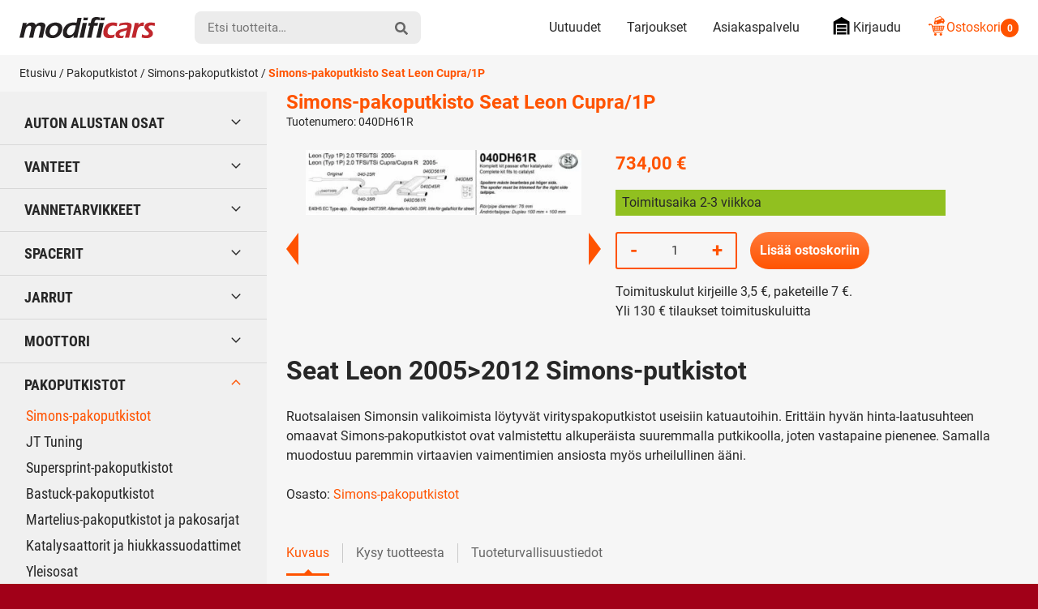

--- FILE ---
content_type: text/html; charset=UTF-8
request_url: https://modificars.fi/tuote/simons-pakoputkisto-seat-leon-cupra-1p-2005-2012-040dh61r-203/
body_size: 28535
content:
<!DOCTYPE html><html lang="fi" dir="ltr" class="no-js"><head><meta charset="UTF-8"><meta name="viewport" content="width=device-width, initial-scale=1"><link rel="profile" href="https://gmpg.org/xfn/11"><title>Simons 040DH61R Seat Leon | Modificars</title><meta name="robots" content="max-snippet:-1,max-image-preview:standard,max-video-preview:-1" /><link rel="canonical" href="https://modificars.fi/tuote/simons-pakoputkisto-seat-leon-cupra-1p-2005-2012-040dh61r-203/" /><meta name="description" content="Simons-pakoputkistolla Seat Leon Cupra/1P äänet kuntoon - 040DH61R" /><meta property="og:type" content="product" /><meta property="og:locale" content="fi_FI" /><meta property="og:site_name" content="Modificars" /><meta property="og:title" content="Simons 040DH61R Seat Leon" /><meta property="og:description" content="Simons-pakoputkistolla Seat Leon Cupra/1P äänet kuntoon - 040DH61R" /><meta property="og:url" content="https://modificars.fi/tuote/simons-pakoputkisto-seat-leon-cupra-1p-2005-2012-040dh61r-203/" /><meta property="og:image" content="https://modificars.fi/wp-content/uploads/2021/03/3378.jpg" /><meta property="og:image:width" content="699" /><meta property="og:image:height" content="164" /><meta property="og:image:alt" content="Simons-pakoputkisto Seat Leon Cupra/1P -040DH61R_203" /><meta property="og:image" content="https://modificars.fi/wp-content/uploads/2021/03/1094.jpg" /><meta property="og:image:width" content="600" /><meta property="og:image:height" content="399" /><meta property="og:image:alt" content="Simons-pakoputkisto Seat Leon Cupra/1P" /><meta property="article:published_time" content="2021-10-21T19:46:24+00:00" /><meta property="article:modified_time" content="2026-01-14T17:01:18+00:00" /><meta name="twitter:card" content="summary_large_image" /><meta name="twitter:title" content="Simons 040DH61R Seat Leon" /><meta name="twitter:description" content="Simons-pakoputkistolla Seat Leon Cupra/1P äänet kuntoon - 040DH61R" /><meta name="twitter:image" content="https://modificars.fi/wp-content/uploads/2021/03/3378.jpg" /><meta name="twitter:image:alt" content="Simons-pakoputkisto Seat Leon Cupra/1P -040DH61R_203" /> <script type="application/ld+json">{"@context":"https://schema.org","@graph":[{"@type":"WebSite","@id":"https://modificars.fi/#/schema/WebSite","url":"https://modificars.fi/","name":"Modificars","inLanguage":"fi","potentialAction":{"@type":"SearchAction","target":{"@type":"EntryPoint","urlTemplate":"https://modificars.fi/search/{search_term_string}/"},"query-input":"required name=search_term_string"},"publisher":{"@type":"Organization","@id":"https://modificars.fi/#/schema/Organization","name":"Modificars","url":"https://modificars.fi/","logo":{"@type":"ImageObject","url":"https://modificars.fi/wp-content/uploads/2021/03/cropped-mofificars-favicon_1.png","contentUrl":"https://modificars.fi/wp-content/uploads/2021/03/cropped-mofificars-favicon_1.png","width":512,"height":512}}},{"@type":"WebPage","@id":"https://modificars.fi/tuote/simons-pakoputkisto-seat-leon-cupra-1p-2005-2012-040dh61r-203/","url":"https://modificars.fi/tuote/simons-pakoputkisto-seat-leon-cupra-1p-2005-2012-040dh61r-203/","name":"Simons 040DH61R Seat Leon | Modificars","description":"Simons-pakoputkistolla Seat Leon Cupra/1P äänet kuntoon - 040DH61R","inLanguage":"fi","isPartOf":{"@id":"https://modificars.fi/#/schema/WebSite"},"breadcrumb":{"@type":"BreadcrumbList","@id":"https://modificars.fi/#/schema/BreadcrumbList","itemListElement":[{"@type":"ListItem","position":1,"item":"https://modificars.fi/","name":"Modificars"},{"@type":"ListItem","position":2,"item":"https://modificars.fi/kauppa/","name":"Kauppa"},{"@type":"ListItem","position":3,"name":"Simons 040DH61R Seat Leon"}]},"potentialAction":{"@type":"ReadAction","target":"https://modificars.fi/tuote/simons-pakoputkisto-seat-leon-cupra-1p-2005-2012-040dh61r-203/"},"datePublished":"2021-10-21T19:46:24+00:00","dateModified":"2026-01-14T17:01:18+00:00"}]}</script> <link rel="alternate" type="application/rss+xml" title="Modificars &raquo; Simons-pakoputkisto Seat Leon Cupra/1P kommenttien syöte" href="https://modificars.fi/tuote/simons-pakoputkisto-seat-leon-cupra-1p-2005-2012-040dh61r-203/feed/" /><style id='wp-img-auto-sizes-contain-inline-css' type='text/css'>img:is([sizes=auto i],[sizes^="auto," i]){contain-intrinsic-size:3000px 1500px}
/*# sourceURL=wp-img-auto-sizes-contain-inline-css */</style><link data-optimized="1" rel='stylesheet' id='cfw-blocks-styles-css' href='https://modificars.fi/wp-content/litespeed/css/edd6a9c92c592cecd46172e6fd93056e.css?ver=92377' type='text/css' media='all' /><link data-optimized="1" rel='stylesheet' id='woo-carrier-agents-blocks-style-css' href='https://modificars.fi/wp-content/litespeed/css/7b932c3e64a7a83c3340c1590f1609fa.css?ver=b66ac' type='text/css' media='all' /><link data-optimized="1" rel='stylesheet' id='woo-conditional-shipping-blocks-style-css' href='https://modificars.fi/wp-content/litespeed/css/90d842b0a3046559ec599ade16944175.css?ver=27ee2' type='text/css' media='all' /><style id='classic-theme-styles-inline-css' type='text/css'>/*! This file is auto-generated */
.wp-block-button__link{color:#fff;background-color:#32373c;border-radius:9999px;box-shadow:none;text-decoration:none;padding:calc(.667em + 2px) calc(1.333em + 2px);font-size:1.125em}.wp-block-file__button{background:#32373c;color:#fff;text-decoration:none}
/*# sourceURL=/wp-includes/css/classic-themes.min.css */</style><link data-optimized="1" rel='stylesheet' id='contact-form-7-css' href='https://modificars.fi/wp-content/litespeed/css/3cdcf087335bd67f04ef1292748b8335.css?ver=bd897' type='text/css' media='all' /><link data-optimized="1" rel='stylesheet' id='pofw_ods_product_view-css' href='https://modificars.fi/wp-content/litespeed/css/20b82e135f28979625bf409829422de1.css?ver=69089' type='text/css' media='all' /><link data-optimized="1" rel='stylesheet' id='pofw_ods_product_view_tooltip-css' href='https://modificars.fi/wp-content/litespeed/css/3200b18ecf1378644e2d8d624d409979.css?ver=e351a' type='text/css' media='all' /><link data-optimized="1" rel='stylesheet' id='pofw_oi_product_view-css' href='https://modificars.fi/wp-content/litespeed/css/f2e8295c3676f5f7ebea59ccc1fdaf0a.css?ver=13689' type='text/css' media='all' /><link data-optimized="1" rel='stylesheet' id='pofw_product_options-css' href='https://modificars.fi/wp-content/litespeed/css/9fd4f6da689a6d7838908c96bf190e94.css?ver=3f382' type='text/css' media='all' /><link data-optimized="1" rel='stylesheet' id='widgetopts-styles-css' href='https://modificars.fi/wp-content/litespeed/css/b72733eaeb7784e92778d6dcacf1ca99.css?ver=cca77' type='text/css' media='all' /><link data-optimized="1" rel='stylesheet' id='photoswipe-css' href='https://modificars.fi/wp-content/litespeed/css/a0503b1c11d03713ebc73532e269180c.css?ver=3cf8d' type='text/css' media='all' /><link data-optimized="1" rel='stylesheet' id='photoswipe-default-skin-css' href='https://modificars.fi/wp-content/litespeed/css/aa40afa04accf4bde3298eff743bd10f.css?ver=5ed4e' type='text/css' media='all' /><style id='woocommerce-inline-inline-css' type='text/css'>.woocommerce form .form-row .required { visibility: visible; }
/*# sourceURL=woocommerce-inline-inline-css */</style><link data-optimized="1" rel='stylesheet' id='ep_general_styles-css' href='https://modificars.fi/wp-content/litespeed/css/4d6f4847fe32f023a9b7fcf31b99e6d9.css?ver=0e05b' type='text/css' media='all' /><link data-optimized="1" rel='stylesheet' id='woo_conditional_shipping_css-css' href='https://modificars.fi/wp-content/litespeed/css/42a9f4b01dfdfc251bb169f3bf730885.css?ver=e6017' type='text/css' media='all' /><link data-optimized="1" rel='stylesheet' id='modificars-style-css' href='https://modificars.fi/wp-content/litespeed/css/370b88b2fdab690aabc814ba4a8185a1.css?ver=80e18' type='text/css' media='all' /><link data-optimized="1" rel='stylesheet' id='cwginstock_frontend_css-css' href='https://modificars.fi/wp-content/litespeed/css/c88cb2e8378e4c14ca74856a20c71d98.css?ver=941e5' type='text/css' media='' /><link data-optimized="1" rel='stylesheet' id='cwginstock_bootstrap-css' href='https://modificars.fi/wp-content/litespeed/css/387d6be67edb49bbc836aab14333a88a.css?ver=baaf1' type='text/css' media='' /> <script type="text/template" id="tmpl-variation-template"><div class="woocommerce-variation-description">{{{ data.variation.variation_description }}}</div>
	<div class="woocommerce-variation-price">{{{ data.variation.price_html }}}</div>
	<div class="woocommerce-variation-availability">{{{ data.variation.availability_html }}}</div></script> <script type="text/template" id="tmpl-unavailable-variation-template"><p role="alert">Pahoittelemme, tämä tuote ei ole saatavilla. Ole hyvä, valitse eri tavalla.</p></script> <script type="text/javascript" src="https://modificars.fi/wp-includes/js/jquery/jquery.min.js?ver=3.7.1" id="jquery-core-js"></script> <script data-optimized="1" type="text/javascript" src="https://modificars.fi/wp-content/litespeed/js/7e827711db12abd08b479f9675e6e8ef.js?ver=2f512" id="jquery-migrate-js" defer data-deferred="1"></script> <script type="text/javascript" id="jquery-js-after" src="[data-uri]" defer></script> <script data-optimized="1" type="text/javascript" src="https://modificars.fi/wp-content/litespeed/js/84af299a3155692c1dc5e238062601b7.js?ver=f9943" id="jquery-ui-core-js" defer data-deferred="1"></script> <script data-optimized="1" type="text/javascript" src="https://modificars.fi/wp-content/litespeed/js/e033d7bd57c67d1da39ede332988a2dc.js?ver=2d9ae" id="pofw_odf_product_view-js" defer data-deferred="1"></script> <script data-optimized="1" type="text/javascript" src="https://modificars.fi/wp-content/litespeed/js/b191f8888e503069d26582487efed44a.js?ver=65db1" id="jquery-ui-tooltip-js" defer data-deferred="1"></script> <script data-optimized="1" type="text/javascript" src="https://modificars.fi/wp-content/litespeed/js/34ba17618ff5dcc590640d32e379f222.js?ver=a6363" id="pofw_ods_product_view-js" defer data-deferred="1"></script> <script data-optimized="1" type="text/javascript" src="https://modificars.fi/wp-content/litespeed/js/4bc02162c9cc5ba33eaeb890a995a07d.js?ver=a4299" id="underscore-js" defer data-deferred="1"></script> <script type="text/javascript" id="wp-util-js-extra" src="[data-uri]" defer></script> <script data-optimized="1" type="text/javascript" src="https://modificars.fi/wp-content/litespeed/js/b17fe553d57837ad4dde3f48ebe580a0.js?ver=3cde5" id="wp-util-js" defer data-deferred="1"></script> <script data-optimized="1" type="text/javascript" src="https://modificars.fi/wp-content/litespeed/js/d567d4acad2026a21d61743719f7743f.js?ver=c5186" id="pofw_oi_product_view-js" defer data-deferred="1"></script> <script data-optimized="1" type="text/javascript" src="https://modificars.fi/wp-content/litespeed/js/43ab4e377ae2ba413f00137afc452e70.js?ver=dec89" id="pofw_product_options-js" defer data-deferred="1"></script> <script data-optimized="1" type="text/javascript" src="https://modificars.fi/wp-content/litespeed/js/64cb2f1b633ea4a709d22bb61db0b4c0.js?ver=ac505" id="wc-jquery-blockui-js" data-wp-strategy="defer"></script> <script type="text/javascript" id="wc-add-to-cart-js-extra" src="[data-uri]" defer></script> <script data-optimized="1" type="text/javascript" src="https://modificars.fi/wp-content/litespeed/js/09cb751c4a50b22d51a1998bd381f4f1.js?ver=1cf7b" id="wc-add-to-cart-js" defer="defer" data-wp-strategy="defer"></script> <script data-optimized="1" type="text/javascript" src="https://modificars.fi/wp-content/litespeed/js/aa223bcf7c9770e4ec7a18b61e301d3f.js?ver=1aa8b" id="wc-flexslider-js" defer="defer" data-wp-strategy="defer"></script> <script data-optimized="1" type="text/javascript" src="https://modificars.fi/wp-content/litespeed/js/ed28876d22c49e71e17477277fb9575d.js?ver=d1322" id="wc-photoswipe-js" defer="defer" data-wp-strategy="defer"></script> <script data-optimized="1" type="text/javascript" src="https://modificars.fi/wp-content/litespeed/js/7f3ab093dc52ece54a00073d6b1c2023.js?ver=73e0c" id="wc-photoswipe-ui-default-js" defer="defer" data-wp-strategy="defer"></script> <script type="text/javascript" id="wc-single-product-js-extra" src="[data-uri]" defer></script> <script data-optimized="1" type="text/javascript" src="https://modificars.fi/wp-content/litespeed/js/0cb2f8863b35254bca6066d5088e4b23.js?ver=844bf" id="wc-single-product-js" defer="defer" data-wp-strategy="defer"></script> <script data-optimized="1" type="text/javascript" src="https://modificars.fi/wp-content/litespeed/js/516e097340bea815b010d24bdd6c81f5.js?ver=99212" id="wc-js-cookie-js" defer="defer" data-wp-strategy="defer"></script> <script type="text/javascript" id="woocommerce-js-extra" src="[data-uri]" defer></script> <script data-optimized="1" type="text/javascript" src="https://modificars.fi/wp-content/litespeed/js/6b9aabb46e5671cf32a76f7ea61c08ad.js?ver=d77f4" id="woocommerce-js" defer="defer" data-wp-strategy="defer"></script> <script type="text/javascript" id="woo-conditional-shipping-js-js-extra" src="[data-uri]" defer></script> <script data-optimized="1" type="text/javascript" src="https://modificars.fi/wp-content/litespeed/js/cdfd21fa1ffdd725b490bd4bb494c85f.js?ver=0d593" id="woo-conditional-shipping-js-js" defer data-deferred="1"></script> <script data-optimized="1" type="text/javascript" src="https://modificars.fi/wp-content/litespeed/js/c08e14de072a1dbbaeb8ea3070019801.js?ver=3a19e" id="modificars-critical-js-js" defer data-deferred="1"></script> <script type="text/javascript" id="wc-add-to-cart-variation-js-extra" src="[data-uri]" defer></script> <script data-optimized="1" type="text/javascript" src="https://modificars.fi/wp-content/litespeed/js/f12d49f573f4306673b3b724e52e013d.js?ver=2fd82" id="wc-add-to-cart-variation-js" defer="defer" data-wp-strategy="defer"></script> <link rel="https://api.w.org/" href="https://modificars.fi/wp-json/" /><link rel="alternate" title="JSON" type="application/json" href="https://modificars.fi/wp-json/wp/v2/product/166807" /> <script type="text/javascript" src="[data-uri]" defer></script><script src="[data-uri]" defer></script> <noscript><style>.woocommerce-product-gallery{ opacity: 1 !important; }</style></noscript><link rel="icon" href="https://modificars.fi/wp-content/uploads/2021/03/cropped-mofificars-favicon_1-32x32.png" sizes="32x32" /><link rel="icon" href="https://modificars.fi/wp-content/uploads/2021/03/cropped-mofificars-favicon_1-192x192.png" sizes="192x192" /><link rel="apple-touch-icon" href="https://modificars.fi/wp-content/uploads/2021/03/cropped-mofificars-favicon_1-180x180.png" /><meta name="msapplication-TileImage" content="https://modificars.fi/wp-content/uploads/2021/03/cropped-mofificars-favicon_1-270x270.png" /><style type="text/css" id="wp-custom-css">.pofw-product-options-wrapper .field .control input[type="text"] {
  width: 100%;
  padding: 0;
  line-height: 2.2em;
	background-color: white;
}

.cwginstock-subscribe-form .panel-body .cwgstock_email {
  text-align: left !important;
  background-color: white;
}

.wpcf7-text {
	background-color: white !important;	
}

.wpcf7-textarea  {
	background-color: white !important;	}

.mdfc-bundle__stock-status {
	height: 1.15rem !important;
  margin-right: .35rem;
  width: 1.25rem !important;	
}

.mdfc-bundle__stock_info_wrapper .mdfc-bundle__stock_info p::before {
	content: "";
  border-radius: 50%;
  display: inline-block;
  height: 1.15rem !important;
  margin-right: .65em;
  width: 1.15rem !important;
}

body.search .woocommerce-products-header {
    display: none;
}</style><meta name="google-site-verification" content="EE-ZVfaK4_6TBuj6OBmhiZw1Bo3CmBtVz5jUkH6vdDI" /><style id='global-styles-inline-css' type='text/css'>:root{--wp--preset--aspect-ratio--square: 1;--wp--preset--aspect-ratio--4-3: 4/3;--wp--preset--aspect-ratio--3-4: 3/4;--wp--preset--aspect-ratio--3-2: 3/2;--wp--preset--aspect-ratio--2-3: 2/3;--wp--preset--aspect-ratio--16-9: 16/9;--wp--preset--aspect-ratio--9-16: 9/16;--wp--preset--color--black: #000000;--wp--preset--color--cyan-bluish-gray: #abb8c3;--wp--preset--color--white: #ffffff;--wp--preset--color--pale-pink: #f78da7;--wp--preset--color--vivid-red: #cf2e2e;--wp--preset--color--luminous-vivid-orange: #ff6900;--wp--preset--color--luminous-vivid-amber: #fcb900;--wp--preset--color--light-green-cyan: #7bdcb5;--wp--preset--color--vivid-green-cyan: #00d084;--wp--preset--color--pale-cyan-blue: #8ed1fc;--wp--preset--color--vivid-cyan-blue: #0693e3;--wp--preset--color--vivid-purple: #9b51e0;--wp--preset--gradient--vivid-cyan-blue-to-vivid-purple: linear-gradient(135deg,rgb(6,147,227) 0%,rgb(155,81,224) 100%);--wp--preset--gradient--light-green-cyan-to-vivid-green-cyan: linear-gradient(135deg,rgb(122,220,180) 0%,rgb(0,208,130) 100%);--wp--preset--gradient--luminous-vivid-amber-to-luminous-vivid-orange: linear-gradient(135deg,rgb(252,185,0) 0%,rgb(255,105,0) 100%);--wp--preset--gradient--luminous-vivid-orange-to-vivid-red: linear-gradient(135deg,rgb(255,105,0) 0%,rgb(207,46,46) 100%);--wp--preset--gradient--very-light-gray-to-cyan-bluish-gray: linear-gradient(135deg,rgb(238,238,238) 0%,rgb(169,184,195) 100%);--wp--preset--gradient--cool-to-warm-spectrum: linear-gradient(135deg,rgb(74,234,220) 0%,rgb(151,120,209) 20%,rgb(207,42,186) 40%,rgb(238,44,130) 60%,rgb(251,105,98) 80%,rgb(254,248,76) 100%);--wp--preset--gradient--blush-light-purple: linear-gradient(135deg,rgb(255,206,236) 0%,rgb(152,150,240) 100%);--wp--preset--gradient--blush-bordeaux: linear-gradient(135deg,rgb(254,205,165) 0%,rgb(254,45,45) 50%,rgb(107,0,62) 100%);--wp--preset--gradient--luminous-dusk: linear-gradient(135deg,rgb(255,203,112) 0%,rgb(199,81,192) 50%,rgb(65,88,208) 100%);--wp--preset--gradient--pale-ocean: linear-gradient(135deg,rgb(255,245,203) 0%,rgb(182,227,212) 50%,rgb(51,167,181) 100%);--wp--preset--gradient--electric-grass: linear-gradient(135deg,rgb(202,248,128) 0%,rgb(113,206,126) 100%);--wp--preset--gradient--midnight: linear-gradient(135deg,rgb(2,3,129) 0%,rgb(40,116,252) 100%);--wp--preset--font-size--small: 13px;--wp--preset--font-size--medium: 20px;--wp--preset--font-size--large: 36px;--wp--preset--font-size--x-large: 42px;--wp--preset--spacing--20: 0.44rem;--wp--preset--spacing--30: 0.67rem;--wp--preset--spacing--40: 1rem;--wp--preset--spacing--50: 1.5rem;--wp--preset--spacing--60: 2.25rem;--wp--preset--spacing--70: 3.38rem;--wp--preset--spacing--80: 5.06rem;--wp--preset--shadow--natural: 6px 6px 9px rgba(0, 0, 0, 0.2);--wp--preset--shadow--deep: 12px 12px 50px rgba(0, 0, 0, 0.4);--wp--preset--shadow--sharp: 6px 6px 0px rgba(0, 0, 0, 0.2);--wp--preset--shadow--outlined: 6px 6px 0px -3px rgb(255, 255, 255), 6px 6px rgb(0, 0, 0);--wp--preset--shadow--crisp: 6px 6px 0px rgb(0, 0, 0);}:where(.is-layout-flex){gap: 0.5em;}:where(.is-layout-grid){gap: 0.5em;}body .is-layout-flex{display: flex;}.is-layout-flex{flex-wrap: wrap;align-items: center;}.is-layout-flex > :is(*, div){margin: 0;}body .is-layout-grid{display: grid;}.is-layout-grid > :is(*, div){margin: 0;}:where(.wp-block-columns.is-layout-flex){gap: 2em;}:where(.wp-block-columns.is-layout-grid){gap: 2em;}:where(.wp-block-post-template.is-layout-flex){gap: 1.25em;}:where(.wp-block-post-template.is-layout-grid){gap: 1.25em;}.has-black-color{color: var(--wp--preset--color--black) !important;}.has-cyan-bluish-gray-color{color: var(--wp--preset--color--cyan-bluish-gray) !important;}.has-white-color{color: var(--wp--preset--color--white) !important;}.has-pale-pink-color{color: var(--wp--preset--color--pale-pink) !important;}.has-vivid-red-color{color: var(--wp--preset--color--vivid-red) !important;}.has-luminous-vivid-orange-color{color: var(--wp--preset--color--luminous-vivid-orange) !important;}.has-luminous-vivid-amber-color{color: var(--wp--preset--color--luminous-vivid-amber) !important;}.has-light-green-cyan-color{color: var(--wp--preset--color--light-green-cyan) !important;}.has-vivid-green-cyan-color{color: var(--wp--preset--color--vivid-green-cyan) !important;}.has-pale-cyan-blue-color{color: var(--wp--preset--color--pale-cyan-blue) !important;}.has-vivid-cyan-blue-color{color: var(--wp--preset--color--vivid-cyan-blue) !important;}.has-vivid-purple-color{color: var(--wp--preset--color--vivid-purple) !important;}.has-black-background-color{background-color: var(--wp--preset--color--black) !important;}.has-cyan-bluish-gray-background-color{background-color: var(--wp--preset--color--cyan-bluish-gray) !important;}.has-white-background-color{background-color: var(--wp--preset--color--white) !important;}.has-pale-pink-background-color{background-color: var(--wp--preset--color--pale-pink) !important;}.has-vivid-red-background-color{background-color: var(--wp--preset--color--vivid-red) !important;}.has-luminous-vivid-orange-background-color{background-color: var(--wp--preset--color--luminous-vivid-orange) !important;}.has-luminous-vivid-amber-background-color{background-color: var(--wp--preset--color--luminous-vivid-amber) !important;}.has-light-green-cyan-background-color{background-color: var(--wp--preset--color--light-green-cyan) !important;}.has-vivid-green-cyan-background-color{background-color: var(--wp--preset--color--vivid-green-cyan) !important;}.has-pale-cyan-blue-background-color{background-color: var(--wp--preset--color--pale-cyan-blue) !important;}.has-vivid-cyan-blue-background-color{background-color: var(--wp--preset--color--vivid-cyan-blue) !important;}.has-vivid-purple-background-color{background-color: var(--wp--preset--color--vivid-purple) !important;}.has-black-border-color{border-color: var(--wp--preset--color--black) !important;}.has-cyan-bluish-gray-border-color{border-color: var(--wp--preset--color--cyan-bluish-gray) !important;}.has-white-border-color{border-color: var(--wp--preset--color--white) !important;}.has-pale-pink-border-color{border-color: var(--wp--preset--color--pale-pink) !important;}.has-vivid-red-border-color{border-color: var(--wp--preset--color--vivid-red) !important;}.has-luminous-vivid-orange-border-color{border-color: var(--wp--preset--color--luminous-vivid-orange) !important;}.has-luminous-vivid-amber-border-color{border-color: var(--wp--preset--color--luminous-vivid-amber) !important;}.has-light-green-cyan-border-color{border-color: var(--wp--preset--color--light-green-cyan) !important;}.has-vivid-green-cyan-border-color{border-color: var(--wp--preset--color--vivid-green-cyan) !important;}.has-pale-cyan-blue-border-color{border-color: var(--wp--preset--color--pale-cyan-blue) !important;}.has-vivid-cyan-blue-border-color{border-color: var(--wp--preset--color--vivid-cyan-blue) !important;}.has-vivid-purple-border-color{border-color: var(--wp--preset--color--vivid-purple) !important;}.has-vivid-cyan-blue-to-vivid-purple-gradient-background{background: var(--wp--preset--gradient--vivid-cyan-blue-to-vivid-purple) !important;}.has-light-green-cyan-to-vivid-green-cyan-gradient-background{background: var(--wp--preset--gradient--light-green-cyan-to-vivid-green-cyan) !important;}.has-luminous-vivid-amber-to-luminous-vivid-orange-gradient-background{background: var(--wp--preset--gradient--luminous-vivid-amber-to-luminous-vivid-orange) !important;}.has-luminous-vivid-orange-to-vivid-red-gradient-background{background: var(--wp--preset--gradient--luminous-vivid-orange-to-vivid-red) !important;}.has-very-light-gray-to-cyan-bluish-gray-gradient-background{background: var(--wp--preset--gradient--very-light-gray-to-cyan-bluish-gray) !important;}.has-cool-to-warm-spectrum-gradient-background{background: var(--wp--preset--gradient--cool-to-warm-spectrum) !important;}.has-blush-light-purple-gradient-background{background: var(--wp--preset--gradient--blush-light-purple) !important;}.has-blush-bordeaux-gradient-background{background: var(--wp--preset--gradient--blush-bordeaux) !important;}.has-luminous-dusk-gradient-background{background: var(--wp--preset--gradient--luminous-dusk) !important;}.has-pale-ocean-gradient-background{background: var(--wp--preset--gradient--pale-ocean) !important;}.has-electric-grass-gradient-background{background: var(--wp--preset--gradient--electric-grass) !important;}.has-midnight-gradient-background{background: var(--wp--preset--gradient--midnight) !important;}.has-small-font-size{font-size: var(--wp--preset--font-size--small) !important;}.has-medium-font-size{font-size: var(--wp--preset--font-size--medium) !important;}.has-large-font-size{font-size: var(--wp--preset--font-size--large) !important;}.has-x-large-font-size{font-size: var(--wp--preset--font-size--x-large) !important;}
/*# sourceURL=global-styles-inline-css */</style><link data-optimized="1" rel='stylesheet' id='wc-blocks-style-css' href='https://modificars.fi/wp-content/litespeed/css/ce9fe806dd064d549a17ea7ecdba1b29.css?ver=6955f' type='text/css' media='all' /></head><body class="wp-singular product-template-default single single-product postid-166807 wp-embed-responsive wp-theme-modificars theme-modificars woocommerce woocommerce-page woocommerce-no-js woocommerce-active" itemscope itemtype="http://schema.org/WebPage"><div id="page" class="site">
<a class="skip-to-content screen-reader-text" href="#content">Siirry sisältöön</a><header class="site-top-header"><nav id="top-mobile-navigation" class="top-mobile-navigation" aria-label="Mobiili Ylävalikko" itemscope itemtype="http://schema.org/SiteNavigationElement"><ul id="top-mobile-navigation__items" class="top-mobile-navigation__items"><li id="menu-item-287513" class="highlight menu-item menu-item-type-custom menu-item-object-custom menu-item-287513"><span class="menu-item__link"><a href="tel:0505432393"><svg class="icon icon-mod-phone" aria-hidden="true" role="img"><use xlink:href="https://modificars.fi/wp-content/themes/modificars/dist/sprite/sprite.svg?ver=1652441469452#icon-mod-phone"></use></svg></a></span></li><li id="menu-item-287514" class="menu-item menu-item-type-post_type menu-item-object-page menu-item-287514"><span class="menu-item__link"><a href="https://modificars.fi/asiakaspalvelu/">Asiakaspalvelu<svg class="icon icon-mod-email" aria-hidden="true" role="img"><use xlink:href="https://modificars.fi/wp-content/themes/modificars/dist/sprite/sprite.svg?ver=1652441469452#icon-mod-email"></use></svg></a></span></li><li id="menu-item-74" class="menu-item menu-item-type-post_type menu-item-object-page menu-item-74"><span class="menu-item__link"><a href="https://modificars.fi/tarjoukset/">Tarjoukset<svg class="icon icon-mod-offer" aria-hidden="true" role="img"><use xlink:href="https://modificars.fi/wp-content/themes/modificars/dist/sprite/sprite.svg?ver=1652441469452#icon-mod-offer"></use></svg></a></span></li><li id="menu-item-73" class="menu-item menu-item-type-post_type menu-item-object-page menu-item-73"><span class="menu-item__link"><a href="https://modificars.fi/ostoskori/">Ostoskori<svg class="icon icon-mod-cart" aria-hidden="true" role="img"><use xlink:href="https://modificars.fi/wp-content/themes/modificars/dist/sprite/sprite.svg?ver=1652441469452#icon-mod-cart"></use></svg></a></span></li></ul></nav></header><header id="masthead" class="site-header" itemscope itemtype="http://schema.org/WPHeader"><div class="site-header__container"><div class="site-header__branding"><span class="site-header__branding__title">
<a href="https://modificars.fi/" rel="home" itemprop="headline">
<span class="screen-reader-text">Modificars</span>
<svg class="site-header__branding__logo" viewBox="0 0 168 27" width="168" height="27" xmlns="http://www.w3.org/2000/svg" xmlns:xlink="http://www.w3.org/1999/xlink"><defs><path id="a" d="M.256.042h23.51V25.2H.257z"/></defs><g fill="none" fill-rule="evenodd"><path d="M0 25.609c.537-2.05 1.265-5.114 2.183-9.192.92-4.077 1.565-7.147 1.935-9.21 1.02.024 1.846.036 2.484.036.734 0 1.534-.012 2.397-.037l-.671 2.9c.488-.566.925-1.029 1.31-1.385a6.848 6.848 0 011.417-.986 8.088 8.088 0 011.911-.716 9.002 9.002 0 012.158-.263c.543 0 1.059.052 1.548.154.488.103.924.248 1.308.435.383.187.7.401.952.643.252.24.456.51.607.805.152.297.297.734.436 1.313.34-.421.648-.776.921-1.058a7.434 7.434 0 011.053-.88 7.134 7.134 0 011.384-.76 8.47 8.47 0 011.632-.48 9.56 9.56 0 011.812-.172c1.048 0 2.007.172 2.874.516.865.345 1.496.887 1.894 1.63.397.743.497 1.663.3 2.762-.104.579-.297 1.431-.579 2.553-.283 1.124-.71 2.956-1.28 5.497-.572 2.541-.989 4.507-1.249 5.895a89.258 89.258 0 00-2.335-.036c-.798 0-1.738.012-2.82.036.386-1.556.78-3.187 1.182-4.89l.959-4.146c.247-1.05.436-1.938.566-2.663.155-.864.137-1.52-.054-1.964-.192-.444-.477-.76-.859-.949-.381-.189-.831-.283-1.349-.283-.541 0-1.052.102-1.528.31-.476.206-.946.541-1.407 1.003-.463.462-.852 1-1.166 1.613-.315.616-.62 1.475-.915 2.579a91.571 91.571 0 00-1.018 4.355L16.96 25.61a110 110 0 00-2.488-.036c-.663 0-1.553.012-2.666.036.251-.93.713-2.833 1.386-5.708.672-2.876 1.098-4.813 1.28-5.817.094-.532.133-.982.114-1.35a2.236 2.236 0 00-.326-1.051 1.861 1.861 0 00-.783-.734c-.323-.157-.713-.235-1.172-.235-.845 0-1.637.278-2.378.835-.739.556-1.341 1.3-1.805 2.231-.462.932-1.001 2.74-1.619 5.428-.617 2.685-1.067 4.82-1.351 6.4-1.101-.023-1.933-.035-2.498-.035-.636 0-1.522.012-2.655.036M44.435 6.756c1.387 0 2.68.209 3.878.625 1.197.417 2.166 1.035 2.906 1.85.74.815 1.228 1.812 1.463 2.989.234 1.18.235 2.421 0 3.726a13.038 13.038 0 01-1.422 3.988 12.2 12.2 0 01-2.641 3.325c-1.06.937-2.298 1.638-3.716 2.103-1.416.464-2.879.697-4.386.697-1.4 0-2.691-.208-3.877-.625-1.187-.417-2.15-1.041-2.893-1.876-.743-.833-1.24-1.848-1.49-3.044-.25-1.197-.256-2.448-.022-3.753.24-1.329.679-2.598 1.318-3.806a11.367 11.367 0 012.56-3.225c1.067-.943 2.346-1.674 3.84-2.194a13.57 13.57 0 014.482-.78m-.67 3.732c-1.048 0-2.03.257-2.947.77-.918.513-1.668 1.277-2.254 2.292a10.162 10.162 0 00-1.2 3.313c-.188 1.051-.19 1.987-.006 2.808a3.352 3.352 0 001.266 1.992c.662.508 1.511.761 2.546.761 1.06 0 2.037-.263 2.931-.788.896-.525 1.638-1.297 2.223-2.318.586-1.021.991-2.147 1.213-3.378.179-1.002.186-1.914.02-2.734a3.186 3.186 0 00-1.225-1.975c-.653-.495-1.508-.743-2.567-.743" fill="#231F20"/><g transform="translate(53.1 .86)"><mask id="b" fill="#fff"><use xlink:href="#a"/></mask><path d="M18.207 24.75c-.997-.024-1.772-.037-2.327-.037-.603 0-1.436.013-2.501.036l.715-3.137c-.654.688-1.205 1.22-1.652 1.594-.446.375-.98.723-1.596 1.043a8.26 8.26 0 01-1.945.715 9.173 9.173 0 01-2.068.236c-1.156 0-2.202-.211-3.139-.634-.936-.423-1.691-1.018-2.264-1.786-.573-.767-.934-1.68-1.081-2.737a10.446 10.446 0 01.087-3.306c.285-1.583.864-3.128 1.738-4.633.875-1.504 1.922-2.72 3.14-3.65 1.218-.932 2.526-1.59 3.925-1.977a16.387 16.387 0 014.381-.58c1.1 0 2.325.107 3.677.321.355-1.57.688-3.218.999-4.944l.221-1.232c1.13.024 1.996.036 2.6.036.784 0 1.667-.012 2.65-.036-.821 3.065-1.825 7.237-3.012 12.517-1.188 5.28-2.037 9.343-2.548 12.19M16.453 9.661a8.785 8.785 0 00-2.534-.385c-.953 0-1.886.132-2.803.398a7.153 7.153 0 00-2.548 1.361c-.785.642-1.448 1.464-1.99 2.468-.542 1.003-.896 1.972-1.064 2.902-.167.933-.154 1.785.037 2.56.192.774.597 1.384 1.214 1.832.617.447 1.364.671 2.243.671.661 0 1.284-.117 1.867-.353s1.141-.598 1.675-1.088c.533-.49 1.023-1.12 1.468-1.895.446-.773.849-1.801 1.211-3.082.26-.94.67-2.737 1.224-5.39" fill="#231F20" mask="url(#b)"/></g><path d="M73.806 25.609a129.15 129.15 0 001.186-4.542c.464-1.93.966-4.155 1.508-6.677a394.53 394.53 0 001.475-7.184c1.18.025 2.066.037 2.659.037.543 0 1.428-.012 2.654-.037-.546 2.1-1.04 4.102-1.484 6.009-.444 1.906-.91 4.088-1.4 6.55-.49 2.46-.864 4.408-1.122 5.844-1.092-.024-1.97-.036-2.632-.036-.626 0-1.574.012-2.844.036m4.831-21.555c.271-1.244.468-2.199.587-2.863l.104-.579C80.422.635 81.31.648 82 .648c.94 0 1.818-.013 2.63-.036-.09.302-.176.645-.258 1.032l-.523 2.41a95.321 95.321 0 00-5.212 0M83.436 25.609l.754-2.99 2.66-11.777h-2.243c.102-.36.246-.948.435-1.76.188-.813.322-1.406.402-1.78h2.483l.116-.722c.23-1.289.461-2.274.693-2.956.23-.68.532-1.238.906-1.672.372-.434.857-.81 1.45-1.13a6.147 6.147 0 011.878-.65A11.685 11.685 0 0194.972 0c1.373 0 2.79.194 4.25.579a51.113 51.113 0 00-.43 3.475c-1.083-.407-2.098-.611-3.047-.611a3.97 3.97 0 00-1.053.135c-.329.09-.607.213-.833.37-.227.156-.429.36-.606.612a3.28 3.28 0 00-.432.893 9.517 9.517 0 00-.284 1.181l-.105.669h4.585c-.22.83-.505 2.011-.851 3.54h-4.328a660.237 660.237 0 00-3.18 14.766c-1.095-.024-1.97-.036-2.622-.036-.666 0-1.531.012-2.6.036M94.573 25.609c.503-1.81.898-3.323 1.187-4.542.464-1.93.966-4.155 1.508-6.677a394.53 394.53 0 001.475-7.184c1.18.025 2.066.037 2.658.037.543 0 1.428-.012 2.654-.037-.545 2.1-1.04 4.102-1.483 6.009a206.13 206.13 0 00-1.4 6.55 341.4 341.4 0 00-1.122 5.844c-1.092-.024-1.97-.036-2.633-.036-.626 0-1.574.012-2.844.036m4.833-21.555c.27-1.244.466-2.199.585-2.863l.104-.579c1.094.023 1.984.036 2.672.036.94 0 1.818-.013 2.63-.036-.09.302-.176.645-.257 1.032l-.523 2.41a95.386 95.386 0 00-5.211 0" fill="#231F20"/><path d="M117.695 21.427a28.512 28.512 0 01-.57 1.684 57.79 57.79 0 00-.796 2.337c-1.799.408-3.537.611-5.214.611-.978 0-1.904-.09-2.777-.272a6.575 6.575 0 01-2.35-.969 5.69 5.69 0 01-1.726-1.84c-.454-.761-.731-1.683-.834-2.764-.1-1.081-.049-2.196.157-3.344a15.03 15.03 0 011.52-4.386c.741-1.4 1.663-2.547 2.764-3.435 1.101-.887 2.257-1.492 3.467-1.812 1.21-.32 2.522-.481 3.936-.481.785 0 1.584.045 2.402.134.817.09 1.77.268 2.855.542l-.458 3.99c-1.685-.623-3.195-.934-4.534-.934-.82 0-1.62.14-2.398.418a5.96 5.96 0 00-2.117 1.315 6.758 6.758 0 00-1.493 2.075 9.846 9.846 0 00-.767 2.411c-.206 1.149-.208 2.143-.002 2.983.204.84.699 1.49 1.485 1.948.784.46 1.731.689 2.84.689.542 0 1.216-.07 2.018-.21.803-.141 1.667-.372 2.592-.69M122.622 11.228c.326-.866.542-1.474.647-1.822.106-.349.277-.878.513-1.588 1.71-.39 3.209-.664 4.491-.824a30.076 30.076 0 013.681-.238c1.328 0 2.519.155 3.573.463 1.055.307 1.836.799 2.342 1.476.505.675.646 1.647.417 2.915-.123.688-.536 2.442-1.237 5.261a163.482 163.482 0 00-1.916 8.738 95.365 95.365 0 00-2.525-.037c-.736 0-1.6.013-2.594.037.425-1.462.86-3.153 1.307-5.074l1.055-4.514c-.514.304-.904.515-1.167.637a7.692 7.692 0 01-.877.335c-.322.104-.881.26-1.681.473-.8.212-1.444.397-1.932.554a9.744 9.744 0 00-1.339.536c-.405.2-.756.423-1.055.672-.298.249-.529.508-.693.78a2.56 2.56 0 00-.331.88c-.092.51-.023.95.207 1.318.23.37.554.628.975.772.42.146.931.218 1.534.218.386 0 .8-.03 1.239-.09.439-.062 1.042-.213 1.81-.457-.381.691-.866 1.72-1.456 3.089-.88.143-1.576.232-2.089.268-.51.035-.983.053-1.417.053-1.517 0-2.725-.205-3.625-.616-.902-.412-1.504-1.064-1.807-1.96a5.356 5.356 0 01-.209-2.702 5.18 5.18 0 01.548-1.542 5.9 5.9 0 011.047-1.397 9.06 9.06 0 011.58-1.225c.624-.392 1.496-.773 2.612-1.142 1.116-.369 2.572-.74 4.365-1.116.476-.096.974-.214 1.494-.354.52-.138.941-.275 1.26-.407.32-.134.607-.305.862-.518.255-.211.455-.432.6-.662.142-.23.236-.465.28-.708.085-.468 0-.866-.25-1.191-.249-.324-.608-.55-1.075-.677a6.03 6.03 0 00-1.59-.19c-2.2 0-4.724.526-7.574 1.576M138.226 25.609l2.071-8.595 1.043-4.994c.208-1.026.405-2.057.593-3.094.032-.18.122-.754.272-1.72 1.117.025 1.943.037 2.473.037.616 0 1.432-.012 2.45-.037l-.546 2.538c.573-.652 1.051-1.137 1.433-1.458.382-.32.794-.594 1.237-.824a6.21 6.21 0 011.435-.525 6.684 6.684 0 011.544-.18c.48 0 .962.063 1.443.193-.203 1.124-.406 2.55-.61 4.278-.666-.214-1.289-.322-1.864-.322-.694 0-1.328.106-1.899.319a5.292 5.292 0 00-1.61.962c-.503.43-.949.96-1.338 1.59-.318.509-.604 1.168-.857 1.98-.22.628-.502 1.702-.848 3.224-.345 1.52-.649 3.018-.913 4.491-.102.568-.213 1.28-.33 2.137a98.012 98.012 0 00-2.501-.036c-.746 0-1.639.012-2.678.036M150.748 25.287l.33-3.99c1.095.485 2.036.82 2.823 1.007.787.188 1.523.28 2.21.28.69 0 1.283-.08 1.783-.244.5-.163.894-.405 1.18-.726.287-.321.462-.657.525-1.007.028-.157.039-.302.033-.436a1.407 1.407 0 00-.088-.417 2.148 2.148 0 00-.198-.41 3.174 3.174 0 00-.345-.434 9.146 9.146 0 00-.666-.626l-.834-.78a52.294 52.294 0 01-1.837-1.74 6.623 6.623 0 01-1.013-1.296 4.215 4.215 0 01-.516-1.395 4.2 4.2 0 01.007-1.496c.159-.88.577-1.721 1.256-2.519.68-.797 1.566-1.38 2.657-1.75 1.09-.367 2.33-.552 3.716-.552 1.579 0 3.366.183 5.363.547l-.456 3.796c-1.297-.557-2.59-.836-3.88-.836-.698 0-1.322.07-1.87.208-.548.139-.962.35-1.242.633-.281.283-.45.6-.514.95a1.632 1.632 0 00-.001.605c.036.199.126.408.267.625.142.217.313.422.514.614.199.194.621.574 1.266 1.142a53.063 53.063 0 011.685 1.54c.477.46.854.922 1.133 1.386a4.504 4.504 0 01.562 3.109c-.163.906-.592 1.747-1.286 2.52-.695.773-1.642 1.377-2.843 1.813-1.2.433-2.496.651-3.884.651-.725 0-1.596-.056-2.613-.17a23.915 23.915 0 01-3.224-.602" fill="#C0272D"/></g></svg></a>
</span></div><div class="site-header__search"><form role="search" method="get" class="woocommerce-product-search" action="https://modificars.fi/">
<label class="screen-reader-text" for="woocommerce-product-search-field-0">Etsi:</label>
<input type="search" id="woocommerce-product-search-field-0" class="search-field" placeholder="Etsi tuotteita&hellip;" value="" name="s" />
<button type="submit" value="Haku" aria-label="hae"><span class="screen-reader-text"></span><svg class="icon icon-search" aria-hidden="true" role="img"><use xlink:href="https://modificars.fi/wp-content/themes/modificars/dist/sprite/sprite.svg?ver=1652441469452#icon-search"></use></svg></button>
<input type="hidden" name="post_type" value="product" /></form></div><button id="menu-toggle" class="menu-toggle" aria-expanded="false">
<span class="screen-reader-text">Tuotteet</span>
<svg class="menu-toggle__svg icon" aria-hidden="true" version="1.1" xmlns="http://www.w3.org/2000/svg" xmlns:xlink="http://www.w3.org/1999/xlink" x="0px" y="0px" viewBox="0 0 100 100">
<g class="menu-toggle__svg__g">
<path class="menu-toggle__svg__line menu-toggle__svg__line--1" d="M5 13h90v14H5z"/>
<path class="menu-toggle__svg__line menu-toggle__svg__line--2" d="M5 43h90v14H5z"/>
<path class="menu-toggle__svg__line menu-toggle__svg__line--3" d="M5 73h90v14H5z"/>
<path class="menu-toggle__svg__close-line menu-toggle__svg__close-line--1" d="M5 43h90v14H5z"/>
<path class="menu-toggle__svg__close-line menu-toggle__svg__close-line--2" d="M5 43h90v14H5z"/>
</g>
</svg>
<span class="menu-toggle__label">Tuotteet</span>
</button><nav id="top-navigation" class="top-navigation" aria-label="Ylävalikko" itemscope itemtype="http://schema.org/SiteNavigationElement"><ul id="top-navigation__items" class="top-navigation__items"><li id="menu-item-69" class="menu-item menu-item-type-post_type menu-item-object-page menu-item-69"><span class="menu-item__link"><a href="https://modificars.fi/uutuudet/">Uutuudet</a></span></li><li id="menu-item-68" class="menu-item menu-item-type-post_type menu-item-object-page menu-item-68"><span class="menu-item__link"><a href="https://modificars.fi/tarjoukset/">Tarjoukset</a></span></li><li id="menu-item-66" class="menu-item menu-item-type-post_type menu-item-object-page menu-item-66"><span class="menu-item__link"><a href="https://modificars.fi/asiakaspalvelu/">Asiakaspalvelu</a></span></li><li id="menu-item-67" class="nmr-logged-out menu-item menu-item-type-post_type menu-item-object-page menu-item-67"><span class="menu-item__link"><a href="https://modificars.fi/oma-tili/"><svg class="icon icon-mod_garage" aria-hidden="true" role="img"><use xlink:href="https://modificars.fi/wp-content/themes/modificars/dist/sprite/sprite.svg?ver=1652441469452#icon-mod_garage"></use></svg> Kirjaudu</a></span></li></ul></nav><ul id="site-header-cart" class="site-header-cart menu"><li class="">
<a class="cart-contents" href="https://modificars.fi/ostoskori/" title="Näytä ostoskori">
<svg class="icon icon-mod-cart" aria-hidden="true" role="img"><use xlink:href="https://modificars.fi/wp-content/themes/modificars/dist/sprite/sprite.svg?ver=1652441469452#icon-mod-cart"></use></svg>Ostoskori<div class="count"><span id="mini-cart-count" class="count">0</span></div>
</a></li><li><div class="widget woocommerce widget_shopping_cart"><div class="widget_shopping_cart_content"></div></div></li></ul></div><nav id="primary-mobile-navigation" class="primary-mobile-navigation" aria-label="Mobiili Päävalikko" itemscope itemtype="http://schema.org/SiteNavigationElement"><div class="primary-mobile-navigation__container">
<a href="#" class="primary-mobile-navigation__close js-close-nav"><span class="screen-reader-text">Sulje</span><svg class="icon icon-times" aria-hidden="true" role="img"><use xlink:href="https://modificars.fi/wp-content/themes/modificars/dist/sprite/sprite.svg?ver=1652441469452#icon-times"></use></svg></a><ul id="primary-mobile-navigation__items" class="primary-mobile-navigation__items"><li id="menu-item-45" class="menu-item menu-item-type-taxonomy menu-item-object-product_cat menu-item-has-children menu-item-45"><span class="menu-item__link"><a href="https://modificars.fi/kat/alustanosat/">Auton alustan osat</a><button tabindex="-1" class="menu-item__link__caret js-menu-caret"><svg class="icon icon-caret-down" aria-hidden="true" role="img"><use xlink:href="https://modificars.fi/wp-content/themes/modificars/dist/sprite/sprite.svg?ver=1652441469452#icon-caret-down"></use></svg></button></span><ul class="sub-menu"><li id="menu-item-168" class="menu-item menu-item-type-taxonomy menu-item-object-product_cat menu-item-has-children menu-item-168"><span class="menu-item__link"><a href="https://modificars.fi/kat/alustanosat/madallusjouset/">Madallusjouset</a><button tabindex="-1" class="menu-item__link__caret js-menu-caret"><svg class="icon icon-caret-down" aria-hidden="true" role="img"><use xlink:href="https://modificars.fi/wp-content/themes/modificars/dist/sprite/sprite.svg?ver=1652441469452#icon-caret-down"></use></svg></button></span><ul class="sub-menu"><li id="menu-item-169" class="menu-item menu-item-type-taxonomy menu-item-object-product_cat menu-item-169"><span class="menu-item__link"><a href="https://modificars.fi/kat/alustanosat/madallusjouset/eibach/">Eibach</a></span></li><li id="menu-item-170" class="menu-item menu-item-type-taxonomy menu-item-object-product_cat menu-item-170"><span class="menu-item__link"><a href="https://modificars.fi/kat/alustanosat/madallusjouset/hr/">H&amp;R</a></span></li><li id="menu-item-175" class="menu-item menu-item-type-taxonomy menu-item-object-product_cat menu-item-175"><span class="menu-item__link"><a href="https://modificars.fi/kat/alustanosat/madallusjouset/vogtland/">Vogtland</a></span></li><li id="menu-item-174" class="menu-item menu-item-type-taxonomy menu-item-object-product_cat menu-item-174"><span class="menu-item__link"><a href="https://modificars.fi/kat/alustanosat/madallusjouset/st-suspension/">ST Suspension</a></span></li></ul></li><li id="menu-item-312405" class="menu-item menu-item-type-taxonomy menu-item-object-product_cat menu-item-312405"><span class="menu-item__link"><a href="https://modificars.fi/kat/alustanosat/korkeussaadettavat-jousisarjat/">Korkeussäädettävät jousisarjat</a></span></li><li id="menu-item-162" class="menu-item menu-item-type-taxonomy menu-item-object-product_cat menu-item-has-children menu-item-162"><span class="menu-item__link"><a href="https://modificars.fi/kat/alustanosat/korkeussaadettavat-coilover-alustasarjat/">Korkeussäädettävät coilover -alustasarjat</a><button tabindex="-1" class="menu-item__link__caret js-menu-caret"><svg class="icon icon-caret-down" aria-hidden="true" role="img"><use xlink:href="https://modificars.fi/wp-content/themes/modificars/dist/sprite/sprite.svg?ver=1652441469452#icon-caret-down"></use></svg></button></span><ul class="sub-menu"><li id="menu-item-289241" class="menu-item menu-item-type-taxonomy menu-item-object-product_cat menu-item-289241"><span class="menu-item__link"><a href="https://modificars.fi/kat/alustanosat/korkeussaadettavat-coilover-alustasarjat/d2/">D2</a></span></li><li id="menu-item-278910" class="menu-item menu-item-type-taxonomy menu-item-object-product_cat menu-item-278910"><span class="menu-item__link"><a href="https://modificars.fi/kat/alustanosat/korkeussaadettavat-coilover-alustasarjat/bc-racing/">BC Racing</a></span></li><li id="menu-item-167" class="menu-item menu-item-type-taxonomy menu-item-object-product_cat menu-item-167"><span class="menu-item__link"><a href="https://modificars.fi/kat/alustanosat/korkeussaadettavat-coilover-alustasarjat/kw-variant-street-comfort/">KW</a></span></li><li id="menu-item-165" class="menu-item menu-item-type-taxonomy menu-item-object-product_cat menu-item-165"><span class="menu-item__link"><a href="https://modificars.fi/kat/alustanosat/korkeussaadettavat-coilover-alustasarjat/eibach-prostreet/">Eibach</a></span></li><li id="menu-item-186" class="menu-item menu-item-type-taxonomy menu-item-object-product_cat menu-item-186"><span class="menu-item__link"><a href="https://modificars.fi/kat/alustanosat/korkeussaadettavat-coilover-alustasarjat/vogtland-coilover/">Vogtland</a></span></li><li id="menu-item-166" class="menu-item menu-item-type-taxonomy menu-item-object-product_cat menu-item-166"><span class="menu-item__link"><a href="https://modificars.fi/kat/alustanosat/korkeussaadettavat-coilover-alustasarjat/hr-monotube-twintube/">H&amp;R</a></span></li><li id="menu-item-163" class="menu-item menu-item-type-taxonomy menu-item-object-product_cat menu-item-163"><span class="menu-item__link"><a href="https://modificars.fi/kat/alustanosat/korkeussaadettavat-coilover-alustasarjat/bilstein/">Bilstein</a></span></li><li id="menu-item-183" class="menu-item menu-item-type-taxonomy menu-item-object-product_cat menu-item-183"><span class="menu-item__link"><a href="https://modificars.fi/kat/alustanosat/korkeussaadettavat-coilover-alustasarjat/st-suspension-stx-stxa/">ST Suspension</a></span></li><li id="menu-item-184" class="menu-item menu-item-type-taxonomy menu-item-object-product_cat menu-item-184"><span class="menu-item__link"><a href="https://modificars.fi/kat/alustanosat/korkeussaadettavat-coilover-alustasarjat/v-maxx/">V-Maxx</a></span></li></ul></li><li id="menu-item-158" class="menu-item menu-item-type-taxonomy menu-item-object-product_cat menu-item-has-children menu-item-158"><span class="menu-item__link"><a href="https://modificars.fi/kat/alustanosat/alustasarjat-kiinteasti-madaltavat/">Kiinteästi madaltavat alustasarjat</a><button tabindex="-1" class="menu-item__link__caret js-menu-caret"><svg class="icon icon-caret-down" aria-hidden="true" role="img"><use xlink:href="https://modificars.fi/wp-content/themes/modificars/dist/sprite/sprite.svg?ver=1652441469452#icon-caret-down"></use></svg></button></span><ul class="sub-menu"><li id="menu-item-159" class="menu-item menu-item-type-taxonomy menu-item-object-product_cat menu-item-159"><span class="menu-item__link"><a href="https://modificars.fi/kat/alustanosat/alustasarjat-kiinteasti-madaltavat/eibach-b12-prokit-sportline/">Eibach B12</a></span></li><li id="menu-item-160" class="menu-item menu-item-type-taxonomy menu-item-object-product_cat menu-item-160"><span class="menu-item__link"><a href="https://modificars.fi/kat/alustanosat/alustasarjat-kiinteasti-madaltavat/hr-cup-kit/">H&amp;R Cup-Kit</a></span></li><li id="menu-item-161" class="menu-item menu-item-type-taxonomy menu-item-object-product_cat menu-item-161"><span class="menu-item__link"><a href="https://modificars.fi/kat/alustanosat/alustasarjat-kiinteasti-madaltavat/koni-sport-strt/">Koni Sport &#8211; STRT</a></span></li><li id="menu-item-198" class="menu-item menu-item-type-taxonomy menu-item-object-product_cat menu-item-198"><span class="menu-item__link"><a href="https://modificars.fi/kat/alustanosat/alustasarjat-kiinteasti-madaltavat/vogtland-kits/">Vogtland</a></span></li><li id="menu-item-197" class="menu-item menu-item-type-taxonomy menu-item-object-product_cat menu-item-197"><span class="menu-item__link"><a href="https://modificars.fi/kat/alustanosat/alustasarjat-kiinteasti-madaltavat/st-suspension-kits/">ST Suspension</a></span></li></ul></li><li id="menu-item-175777" class="menu-item menu-item-type-taxonomy menu-item-object-product_cat menu-item-175777"><span class="menu-item__link"><a href="https://modificars.fi/kat/alustanosat/korotussarjat/">Korotussarjat</a></span></li><li id="menu-item-40458" class="menu-item menu-item-type-taxonomy menu-item-object-product_cat menu-item-has-children menu-item-40458"><span class="menu-item__link"><a href="https://modificars.fi/kat/alustanosat/kallistuksenvakaajat/">Kallistuksenvakaajat</a><button tabindex="-1" class="menu-item__link__caret js-menu-caret"><svg class="icon icon-caret-down" aria-hidden="true" role="img"><use xlink:href="https://modificars.fi/wp-content/themes/modificars/dist/sprite/sprite.svg?ver=1652441469452#icon-caret-down"></use></svg></button></span><ul class="sub-menu"><li id="menu-item-156" class="menu-item menu-item-type-taxonomy menu-item-object-product_cat menu-item-156"><span class="menu-item__link"><a href="https://modificars.fi/kat/alustanosat/kallistuksenvakaajat/eibach-antirollkit/">Eibach</a></span></li><li id="menu-item-157" class="menu-item menu-item-type-taxonomy menu-item-object-product_cat menu-item-157"><span class="menu-item__link"><a href="https://modificars.fi/kat/alustanosat/kallistuksenvakaajat/hr-antirollkit/">H&amp;R</a></span></li></ul></li><li id="menu-item-152" class="menu-item menu-item-type-taxonomy menu-item-object-product_cat menu-item-has-children menu-item-152"><span class="menu-item__link"><a href="https://modificars.fi/kat/alustanosat/iskunvaimentimet/">Iskunvaimentimet</a><button tabindex="-1" class="menu-item__link__caret js-menu-caret"><svg class="icon icon-caret-down" aria-hidden="true" role="img"><use xlink:href="https://modificars.fi/wp-content/themes/modificars/dist/sprite/sprite.svg?ver=1652441469452#icon-caret-down"></use></svg></button></span><ul class="sub-menu"><li id="menu-item-154" class="menu-item menu-item-type-taxonomy menu-item-object-product_cat menu-item-154"><span class="menu-item__link"><a href="https://modificars.fi/kat/alustanosat/iskunvaimentimet/koni-iskunvaimentimet/">Koni</a></span></li><li id="menu-item-153" class="menu-item menu-item-type-taxonomy menu-item-object-product_cat menu-item-153"><span class="menu-item__link"><a href="https://modificars.fi/kat/alustanosat/iskunvaimentimet/bilstein-iskunvaimentimet/">Bilstein</a></span></li></ul></li><li id="menu-item-105" class="menu-item menu-item-type-taxonomy menu-item-object-product_cat menu-item-105"><span class="menu-item__link"><a href="https://modificars.fi/kat/alustanosat/powerflex-polyuretaanipuslat/">Powerflex-polyuretaanipuslat</a></span></li></ul></li><li id="menu-item-149" class="menu-item menu-item-type-taxonomy menu-item-object-product_cat menu-item-has-children menu-item-149"><span class="menu-item__link"><a href="https://modificars.fi/kat/vanteet/">Vanteet</a><button tabindex="-1" class="menu-item__link__caret js-menu-caret"><svg class="icon icon-caret-down" aria-hidden="true" role="img"><use xlink:href="https://modificars.fi/wp-content/themes/modificars/dist/sprite/sprite.svg?ver=1652441469452#icon-caret-down"></use></svg></button></span><ul class="sub-menu"><li id="menu-item-235630" class="menu-item menu-item-type-taxonomy menu-item-object-product_cat menu-item-235630"><span class="menu-item__link"><a href="https://modificars.fi/kat/vanteet/bbs/">BBS</a></span></li><li id="menu-item-144" class="menu-item menu-item-type-taxonomy menu-item-object-product_cat menu-item-144"><span class="menu-item__link"><a href="https://modificars.fi/kat/vanteet/concaver-vanteet/">Concaver</a></span></li><li id="menu-item-145" class="menu-item menu-item-type-taxonomy menu-item-object-product_cat menu-item-145"><span class="menu-item__link"><a href="https://modificars.fi/kat/vanteet/jr-japan-racing-vanteet/">JR &#8211; Japan Racing</a></span></li><li id="menu-item-235631" class="menu-item menu-item-type-taxonomy menu-item-object-product_cat menu-item-235631"><span class="menu-item__link"><a href="https://modificars.fi/kat/vanteet/r-series/">R-Series</a></span></li><li id="menu-item-235634" class="menu-item menu-item-type-taxonomy menu-item-object-product_cat menu-item-235634"><span class="menu-item__link"><a href="https://modificars.fi/kat/vanteet/vossen/">Vossen</a></span></li></ul></li><li id="menu-item-52" class="menu-item menu-item-type-taxonomy menu-item-object-product_cat menu-item-has-children menu-item-52"><span class="menu-item__link"><a href="https://modificars.fi/kat/vannetarvikkeet/">Vannetarvikkeet</a><button tabindex="-1" class="menu-item__link__caret js-menu-caret"><svg class="icon icon-caret-down" aria-hidden="true" role="img"><use xlink:href="https://modificars.fi/wp-content/themes/modificars/dist/sprite/sprite.svg?ver=1652441469452#icon-caret-down"></use></svg></button></span><ul class="sub-menu"><li id="menu-item-140" class="menu-item menu-item-type-taxonomy menu-item-object-product_cat menu-item-140"><span class="menu-item__link"><a href="https://modificars.fi/kat/vannetarvikkeet/vannepultit-pyoranmutterit/">Pyöränpultit, -mutterit ja avaimet</a></span></li><li id="menu-item-142" class="menu-item menu-item-type-taxonomy menu-item-object-product_cat menu-item-142"><span class="menu-item__link"><a href="https://modificars.fi/kat/vannetarvikkeet/soviterenkaat-vanteisiin/">Soviterenkaat</a></span></li><li id="menu-item-141" class="menu-item menu-item-type-taxonomy menu-item-object-product_cat menu-item-141"><span class="menu-item__link"><a href="https://modificars.fi/kat/vannetarvikkeet/rengasventtiilit-piiloventtiilit/">Rengasventtiilit</a></span></li></ul></li><li id="menu-item-50" class="menu-item menu-item-type-taxonomy menu-item-object-product_cat menu-item-has-children menu-item-50"><span class="menu-item__link"><a href="https://modificars.fi/kat/spacerit/">Spacerit</a><button tabindex="-1" class="menu-item__link__caret js-menu-caret"><svg class="icon icon-caret-down" aria-hidden="true" role="img"><use xlink:href="https://modificars.fi/wp-content/themes/modificars/dist/sprite/sprite.svg?ver=1652441469452#icon-caret-down"></use></svg></button></span><ul class="sub-menu"><li id="menu-item-307060" class="menu-item menu-item-type-taxonomy menu-item-object-product_cat menu-item-307060"><span class="menu-item__link"><a href="https://modificars.fi/kat/spacerit/jr-spacerit-ja-vanneadapterit/">JR-spacerit ja vanneadapterit</a></span></li><li id="menu-item-129" class="menu-item menu-item-type-taxonomy menu-item-object-product_cat menu-item-129"><span class="menu-item__link"><a href="https://modificars.fi/kat/spacerit/widetrack-spacerit-adapterit/">Widetrack-spacerit ja adapterit</a></span></li><li id="menu-item-127" class="menu-item menu-item-type-taxonomy menu-item-object-product_cat menu-item-127"><span class="menu-item__link"><a href="https://modificars.fi/kat/spacerit/eibach-pro-spacer/">Eibach Pro-Spacer</a></span></li><li id="menu-item-128" class="menu-item menu-item-type-taxonomy menu-item-object-product_cat menu-item-128"><span class="menu-item__link"><a href="https://modificars.fi/kat/spacerit/hr-pulttijaonmuutosadapterit/">H&amp;R-pulttijaonmuutosadapterit</a></span></li></ul></li><li id="menu-item-46" class="menu-item menu-item-type-taxonomy menu-item-object-product_cat menu-item-has-children menu-item-46"><span class="menu-item__link"><a href="https://modificars.fi/kat/jarrupalat-jarrulevyt/">Jarrut</a><button tabindex="-1" class="menu-item__link__caret js-menu-caret"><svg class="icon icon-caret-down" aria-hidden="true" role="img"><use xlink:href="https://modificars.fi/wp-content/themes/modificars/dist/sprite/sprite.svg?ver=1652441469452#icon-caret-down"></use></svg></button></span><ul class="sub-menu"><li id="menu-item-107" class="menu-item menu-item-type-taxonomy menu-item-object-product_cat menu-item-107"><span class="menu-item__link"><a href="https://modificars.fi/kat/jarrupalat-jarrulevyt/black-diamond-jarrulevyt/">Black Diamond -jarrulevyt</a></span></li><li id="menu-item-108" class="menu-item menu-item-type-taxonomy menu-item-object-product_cat menu-item-108"><span class="menu-item__link"><a href="https://modificars.fi/kat/jarrupalat-jarrulevyt/ebc-jarrupalat/">EBC-jarrupalat</a></span></li><li id="menu-item-109" class="menu-item menu-item-type-taxonomy menu-item-object-product_cat menu-item-109"><span class="menu-item__link"><a href="https://modificars.fi/kat/jarrupalat-jarrulevyt/hel-teraspunosjarruletkut/">HEL-teräspunosjarruletkut</a></span></li></ul></li><li id="menu-item-47" class="menu-item menu-item-type-taxonomy menu-item-object-product_cat menu-item-has-children menu-item-47"><span class="menu-item__link"><a href="https://modificars.fi/kat/moottorinosat/">Moottori</a><button tabindex="-1" class="menu-item__link__caret js-menu-caret"><svg class="icon icon-caret-down" aria-hidden="true" role="img"><use xlink:href="https://modificars.fi/wp-content/themes/modificars/dist/sprite/sprite.svg?ver=1652441469452#icon-caret-down"></use></svg></button></span><ul class="sub-menu"><li id="menu-item-114" class="menu-item menu-item-type-taxonomy menu-item-object-product_cat menu-item-has-children menu-item-114"><span class="menu-item__link"><a href="https://modificars.fi/kat/moottorinosat/kn-vapaavirtausilmansuodattimet/">K&amp;N-ilmansuodattimet</a><button tabindex="-1" class="menu-item__link__caret js-menu-caret"><svg class="icon icon-caret-down" aria-hidden="true" role="img"><use xlink:href="https://modificars.fi/wp-content/themes/modificars/dist/sprite/sprite.svg?ver=1652441469452#icon-caret-down"></use></svg></button></span><ul class="sub-menu"><li id="menu-item-115" class="menu-item menu-item-type-taxonomy menu-item-object-product_cat menu-item-115"><span class="menu-item__link"><a href="https://modificars.fi/kat/moottorinosat/kn-vapaavirtausilmansuodattimet/kn-automallikohtaiset-suodattimet/">K&amp;N-automallikohtaiset suodattimet</a></span></li><li id="menu-item-116" class="menu-item menu-item-type-taxonomy menu-item-object-product_cat menu-item-116"><span class="menu-item__link"><a href="https://modificars.fi/kat/moottorinosat/kn-vapaavirtausilmansuodattimet/kn-yleismalliset-suodattimet/">K&amp;N-yleismalliset suodattimet</a></span></li><li id="menu-item-308188" class="menu-item menu-item-type-taxonomy menu-item-object-product_cat menu-item-308188"><span class="menu-item__link"><a href="https://modificars.fi/kat/moottorinosat/kn-vapaavirtausilmansuodattimet/kn-huolto-ja-tarvikkeet/">K&amp;N-huoltosarjat ja tarvikkeet</a></span></li></ul></li><li id="menu-item-118" class="menu-item menu-item-type-taxonomy menu-item-object-product_cat menu-item-118"><span class="menu-item__link"><a href="https://modificars.fi/kat/moottorinosat/wossner-takomannat/">Wössner-takomännät</a></span></li><li id="menu-item-112" class="menu-item menu-item-type-taxonomy menu-item-object-product_cat menu-item-112"><span class="menu-item__link"><a href="https://modificars.fi/kat/moottorinosat/arp-pultit/">ARP-pultit</a></span></li><li id="menu-item-249725" class="menu-item menu-item-type-taxonomy menu-item-object-product_cat menu-item-249725"><span class="menu-item__link"><a href="https://modificars.fi/kat/moottorinosat/gates-race-jakohihnat/">Gates race -jakohihnat</a></span></li><li id="menu-item-113" class="menu-item menu-item-type-taxonomy menu-item-object-product_cat menu-item-113"><span class="menu-item__link"><a href="https://modificars.fi/kat/moottorinosat/cometic-tiivisteet/">Cometic-tiivisteet</a></span></li><li id="menu-item-117" class="menu-item menu-item-type-taxonomy menu-item-object-product_cat menu-item-117"><span class="menu-item__link"><a href="https://modificars.fi/kat/moottorinosat/silikoniletkut/">Silikoniletkut</a></span></li><li id="menu-item-235626" class="menu-item menu-item-type-taxonomy menu-item-object-product_cat menu-item-235626"><span class="menu-item__link"><a href="https://modificars.fi/kat/moottorinosat/t-pulttiklemmarit/">T-pulttiklemmarit</a></span></li><li id="menu-item-235627" class="menu-item menu-item-type-taxonomy menu-item-object-product_cat menu-item-235627"><span class="menu-item__link"><a href="https://modificars.fi/kat/moottorinosat/alumiiniputket-ja-ahtoputket/">Alumiiniputket ja ahtoputket</a></span></li><li id="menu-item-111" class="menu-item menu-item-type-taxonomy menu-item-object-product_cat menu-item-111"><span class="menu-item__link"><a href="https://modificars.fi/kat/moottorinosat/acl-laakerit/">ACL-laakerit</a></span></li></ul></li><li id="menu-item-119" class="menu-item menu-item-type-taxonomy menu-item-object-product_cat current-product-ancestor menu-item-has-children menu-item-119"><span class="menu-item__link"><a href="https://modificars.fi/kat/pakoputkistot/">Pakoputkistot</a><button tabindex="-1" class="menu-item__link__caret js-menu-caret"><svg class="icon icon-caret-down" aria-hidden="true" role="img"><use xlink:href="https://modificars.fi/wp-content/themes/modificars/dist/sprite/sprite.svg?ver=1652441469452#icon-caret-down"></use></svg></button></span><ul class="sub-menu"><li id="menu-item-122" class="menu-item menu-item-type-taxonomy menu-item-object-product_cat current-product-ancestor current-menu-parent current-product-parent menu-item-122"><span class="menu-item__link"><a href="https://modificars.fi/kat/pakoputkistot/simons-pakoputkistot/">Simons-pakoputkistot</a></span></li><li id="menu-item-235623" class="menu-item menu-item-type-taxonomy menu-item-object-product_cat menu-item-235623"><span class="menu-item__link"><a href="https://modificars.fi/kat/pakoputkistot/jt-tuning/">JT Tuning</a></span></li><li id="menu-item-123" class="menu-item menu-item-type-taxonomy menu-item-object-product_cat menu-item-123"><span class="menu-item__link"><a href="https://modificars.fi/kat/pakoputkistot/supersprint-pakoputkistot/">Supersprint-pakoputkistot</a></span></li><li id="menu-item-120" class="menu-item menu-item-type-taxonomy menu-item-object-product_cat menu-item-120"><span class="menu-item__link"><a href="https://modificars.fi/kat/pakoputkistot/bastuck-pakoputkistot/">Bastuck-pakoputkistot</a></span></li><li id="menu-item-121" class="menu-item menu-item-type-taxonomy menu-item-object-product_cat menu-item-121"><span class="menu-item__link"><a href="https://modificars.fi/kat/pakoputkistot/martelius-pakoputkistot-pakosarjat/">Martelius-pakoputkistot ja pakosarjat</a></span></li><li id="menu-item-40470" class="menu-item menu-item-type-taxonomy menu-item-object-product_cat menu-item-40470"><span class="menu-item__link"><a href="https://modificars.fi/kat/pakoputkistot/katalysaattori/">Katalysaattorit ja hiukkassuodattimet</a></span></li><li id="menu-item-151" class="menu-item menu-item-type-taxonomy menu-item-object-product_cat menu-item-151"><span class="menu-item__link"><a href="https://modificars.fi/kat/pakoputkistot/pakoputkistot-yleisosat/">Yleisosat</a></span></li></ul></li><li id="menu-item-124" class="menu-item menu-item-type-taxonomy menu-item-object-product_cat menu-item-has-children menu-item-124"><span class="menu-item__link"><a href="https://modificars.fi/kat/auton-sisusta/">Sisusta</a><button tabindex="-1" class="menu-item__link__caret js-menu-caret"><svg class="icon icon-caret-down" aria-hidden="true" role="img"><use xlink:href="https://modificars.fi/wp-content/themes/modificars/dist/sprite/sprite.svg?ver=1652441469452#icon-caret-down"></use></svg></button></span><ul class="sub-menu"><li id="menu-item-125" class="menu-item menu-item-type-taxonomy menu-item-object-product_cat menu-item-125"><span class="menu-item__link"><a href="https://modificars.fi/kat/auton-sisusta/sport-penkit-kuppipenkit/">Sport-penkit</a></span></li></ul></li><li id="menu-item-130" class="menu-item menu-item-type-taxonomy menu-item-object-product_cat menu-item-has-children menu-item-130"><span class="menu-item__link"><a href="https://modificars.fi/kat/valaistus/">Valaistus</a><button tabindex="-1" class="menu-item__link__caret js-menu-caret"><svg class="icon icon-caret-down" aria-hidden="true" role="img"><use xlink:href="https://modificars.fi/wp-content/themes/modificars/dist/sprite/sprite.svg?ver=1652441469452#icon-caret-down"></use></svg></button></span><ul class="sub-menu"><li id="menu-item-131" class="menu-item menu-item-type-taxonomy menu-item-object-product_cat menu-item-131"><span class="menu-item__link"><a href="https://modificars.fi/kat/valaistus/ajovalot/">Ajovalot</a></span></li><li id="menu-item-108185" class="menu-item menu-item-type-taxonomy menu-item-object-product_cat menu-item-108185"><span class="menu-item__link"><a href="https://modificars.fi/kat/valaistus/takavalot/">Takavalot</a></span></li><li id="menu-item-135" class="menu-item menu-item-type-taxonomy menu-item-object-product_cat menu-item-135"><span class="menu-item__link"><a href="https://modificars.fi/kat/valaistus/rekisterikilven-led-valomodulit/">Rekisterikilven LED-valomodulit</a></span></li><li id="menu-item-132" class="menu-item menu-item-type-taxonomy menu-item-object-product_cat menu-item-132"><span class="menu-item__link"><a href="https://modificars.fi/kat/valaistus/bmw-angel-eyes-polttimot/">BMW angel eyes -polttimot</a></span></li><li id="menu-item-150" class="menu-item menu-item-type-taxonomy menu-item-object-product_cat menu-item-150"><span class="menu-item__link"><a href="https://modificars.fi/kat/valaistus/xenonsarjat-ja-polttimot/">Xenonsarjat ja -polttimot</a></span></li><li id="menu-item-134" class="menu-item menu-item-type-taxonomy menu-item-object-product_cat menu-item-134"><span class="menu-item__link"><a href="https://modificars.fi/kat/valaistus/led-polttimot-nauhat-ja-kannat/">LED-polttimot, -nauhat ja kannat</a></span></li><li id="menu-item-138" class="menu-item menu-item-type-taxonomy menu-item-object-product_cat menu-item-138"><span class="menu-item__link"><a href="https://modificars.fi/kat/valaistus/vastukset-ja-varoitusvalonpoistajat/">Vastukset ja varoitusvalonpoistajat</a></span></li><li id="menu-item-133" class="menu-item menu-item-type-taxonomy menu-item-object-product_cat menu-item-133"><span class="menu-item__link"><a href="https://modificars.fi/kat/valaistus/led-automerkkilogot/">LED-automerkkilogot</a></span></li><li id="menu-item-137" class="menu-item menu-item-type-taxonomy menu-item-object-product_cat menu-item-137"><span class="menu-item__link"><a href="https://modificars.fi/kat/valaistus/valokalvot/">Valokalvot</a></span></li></ul></li><li id="menu-item-146" class="menu-item menu-item-type-taxonomy menu-item-object-product_cat menu-item-has-children menu-item-146"><span class="menu-item__link"><a href="https://modificars.fi/kat/voimansiirto-kytkimet-lukot/">Voimansiirto</a><button tabindex="-1" class="menu-item__link__caret js-menu-caret"><svg class="icon icon-caret-down" aria-hidden="true" role="img"><use xlink:href="https://modificars.fi/wp-content/themes/modificars/dist/sprite/sprite.svg?ver=1652441469452#icon-caret-down"></use></svg></button></span><ul class="sub-menu"><li id="menu-item-147" class="menu-item menu-item-type-taxonomy menu-item-object-product_cat menu-item-147"><span class="menu-item__link"><a href="https://modificars.fi/kat/voimansiirto-kytkimet-lukot/clutchmasters-kytkimet/">Clutchmasters-kytkimet</a></span></li></ul></li><li id="menu-item-287550" class="menu-item menu-item-type-post_type menu-item-object-page menu-item-287550"><span class="menu-item__link"><a href="https://modificars.fi/uutiset/">Uutiset</a></span></li></ul></div></nav></header><div id="content" class="site-content" role="main" itemscope itemprop="mainContentOfPage"><div class="modificars-breadcrumb"><div class="col-full"><nav class="woocommerce-breadcrumb"><a href="https://modificars.fi">Etusivu</a><span class="breadcrumb-separator"> / </span><a href="https://modificars.fi/kat/pakoputkistot/">Pakoputkistot</a><span class="breadcrumb-separator"> / </span><a href="https://modificars.fi/kat/pakoputkistot/simons-pakoputkistot/">Simons-pakoputkistot</a><span class="breadcrumb-separator"> / </span>Simons-pakoputkisto Seat Leon Cupra/1P</nav></div></div><div class="site-content__container"><nav id="primary-navigation" class="primary-navigation" aria-label="Päävalikko" itemscope itemtype="http://schema.org/SiteNavigationElement"><div class="primary-navigation__container"><ul id="primary-navigation__items" class="primary-navigation__items"><li class="menu-item menu-item-type-taxonomy menu-item-object-product_cat menu-item-has-children menu-item-45"><span class="menu-item__link"><a href="https://modificars.fi/kat/alustanosat/">Auton alustan osat</a><button tabindex="-1" class="menu-item__link__caret js-menu-caret"><svg class="icon icon-caret-down" aria-hidden="true" role="img"><use xlink:href="https://modificars.fi/wp-content/themes/modificars/dist/sprite/sprite.svg?ver=1652441469452#icon-caret-down"></use></svg></button></span><ul class="sub-menu"><li class="menu-item menu-item-type-taxonomy menu-item-object-product_cat menu-item-has-children menu-item-168"><span class="menu-item__link"><a href="https://modificars.fi/kat/alustanosat/madallusjouset/">Madallusjouset</a><button tabindex="-1" class="menu-item__link__caret js-menu-caret"><svg class="icon icon-caret-down" aria-hidden="true" role="img"><use xlink:href="https://modificars.fi/wp-content/themes/modificars/dist/sprite/sprite.svg?ver=1652441469452#icon-caret-down"></use></svg></button></span><ul class="sub-menu"><li class="menu-item menu-item-type-taxonomy menu-item-object-product_cat menu-item-169"><span class="menu-item__link"><a href="https://modificars.fi/kat/alustanosat/madallusjouset/eibach/">Eibach</a></span></li><li class="menu-item menu-item-type-taxonomy menu-item-object-product_cat menu-item-170"><span class="menu-item__link"><a href="https://modificars.fi/kat/alustanosat/madallusjouset/hr/">H&amp;R</a></span></li><li class="menu-item menu-item-type-taxonomy menu-item-object-product_cat menu-item-175"><span class="menu-item__link"><a href="https://modificars.fi/kat/alustanosat/madallusjouset/vogtland/">Vogtland</a></span></li><li class="menu-item menu-item-type-taxonomy menu-item-object-product_cat menu-item-174"><span class="menu-item__link"><a href="https://modificars.fi/kat/alustanosat/madallusjouset/st-suspension/">ST Suspension</a></span></li></ul></li><li class="menu-item menu-item-type-taxonomy menu-item-object-product_cat menu-item-312405"><span class="menu-item__link"><a href="https://modificars.fi/kat/alustanosat/korkeussaadettavat-jousisarjat/">Korkeussäädettävät jousisarjat</a></span></li><li class="menu-item menu-item-type-taxonomy menu-item-object-product_cat menu-item-has-children menu-item-162"><span class="menu-item__link"><a href="https://modificars.fi/kat/alustanosat/korkeussaadettavat-coilover-alustasarjat/">Korkeussäädettävät coilover -alustasarjat</a><button tabindex="-1" class="menu-item__link__caret js-menu-caret"><svg class="icon icon-caret-down" aria-hidden="true" role="img"><use xlink:href="https://modificars.fi/wp-content/themes/modificars/dist/sprite/sprite.svg?ver=1652441469452#icon-caret-down"></use></svg></button></span><ul class="sub-menu"><li class="menu-item menu-item-type-taxonomy menu-item-object-product_cat menu-item-289241"><span class="menu-item__link"><a href="https://modificars.fi/kat/alustanosat/korkeussaadettavat-coilover-alustasarjat/d2/">D2</a></span></li><li class="menu-item menu-item-type-taxonomy menu-item-object-product_cat menu-item-278910"><span class="menu-item__link"><a href="https://modificars.fi/kat/alustanosat/korkeussaadettavat-coilover-alustasarjat/bc-racing/">BC Racing</a></span></li><li class="menu-item menu-item-type-taxonomy menu-item-object-product_cat menu-item-167"><span class="menu-item__link"><a href="https://modificars.fi/kat/alustanosat/korkeussaadettavat-coilover-alustasarjat/kw-variant-street-comfort/">KW</a></span></li><li class="menu-item menu-item-type-taxonomy menu-item-object-product_cat menu-item-165"><span class="menu-item__link"><a href="https://modificars.fi/kat/alustanosat/korkeussaadettavat-coilover-alustasarjat/eibach-prostreet/">Eibach</a></span></li><li class="menu-item menu-item-type-taxonomy menu-item-object-product_cat menu-item-186"><span class="menu-item__link"><a href="https://modificars.fi/kat/alustanosat/korkeussaadettavat-coilover-alustasarjat/vogtland-coilover/">Vogtland</a></span></li><li class="menu-item menu-item-type-taxonomy menu-item-object-product_cat menu-item-166"><span class="menu-item__link"><a href="https://modificars.fi/kat/alustanosat/korkeussaadettavat-coilover-alustasarjat/hr-monotube-twintube/">H&amp;R</a></span></li><li class="menu-item menu-item-type-taxonomy menu-item-object-product_cat menu-item-163"><span class="menu-item__link"><a href="https://modificars.fi/kat/alustanosat/korkeussaadettavat-coilover-alustasarjat/bilstein/">Bilstein</a></span></li><li class="menu-item menu-item-type-taxonomy menu-item-object-product_cat menu-item-183"><span class="menu-item__link"><a href="https://modificars.fi/kat/alustanosat/korkeussaadettavat-coilover-alustasarjat/st-suspension-stx-stxa/">ST Suspension</a></span></li><li class="menu-item menu-item-type-taxonomy menu-item-object-product_cat menu-item-184"><span class="menu-item__link"><a href="https://modificars.fi/kat/alustanosat/korkeussaadettavat-coilover-alustasarjat/v-maxx/">V-Maxx</a></span></li></ul></li><li class="menu-item menu-item-type-taxonomy menu-item-object-product_cat menu-item-has-children menu-item-158"><span class="menu-item__link"><a href="https://modificars.fi/kat/alustanosat/alustasarjat-kiinteasti-madaltavat/">Kiinteästi madaltavat alustasarjat</a><button tabindex="-1" class="menu-item__link__caret js-menu-caret"><svg class="icon icon-caret-down" aria-hidden="true" role="img"><use xlink:href="https://modificars.fi/wp-content/themes/modificars/dist/sprite/sprite.svg?ver=1652441469452#icon-caret-down"></use></svg></button></span><ul class="sub-menu"><li class="menu-item menu-item-type-taxonomy menu-item-object-product_cat menu-item-159"><span class="menu-item__link"><a href="https://modificars.fi/kat/alustanosat/alustasarjat-kiinteasti-madaltavat/eibach-b12-prokit-sportline/">Eibach B12</a></span></li><li class="menu-item menu-item-type-taxonomy menu-item-object-product_cat menu-item-160"><span class="menu-item__link"><a href="https://modificars.fi/kat/alustanosat/alustasarjat-kiinteasti-madaltavat/hr-cup-kit/">H&amp;R Cup-Kit</a></span></li><li class="menu-item menu-item-type-taxonomy menu-item-object-product_cat menu-item-161"><span class="menu-item__link"><a href="https://modificars.fi/kat/alustanosat/alustasarjat-kiinteasti-madaltavat/koni-sport-strt/">Koni Sport &#8211; STRT</a></span></li><li class="menu-item menu-item-type-taxonomy menu-item-object-product_cat menu-item-198"><span class="menu-item__link"><a href="https://modificars.fi/kat/alustanosat/alustasarjat-kiinteasti-madaltavat/vogtland-kits/">Vogtland</a></span></li><li class="menu-item menu-item-type-taxonomy menu-item-object-product_cat menu-item-197"><span class="menu-item__link"><a href="https://modificars.fi/kat/alustanosat/alustasarjat-kiinteasti-madaltavat/st-suspension-kits/">ST Suspension</a></span></li></ul></li><li class="menu-item menu-item-type-taxonomy menu-item-object-product_cat menu-item-175777"><span class="menu-item__link"><a href="https://modificars.fi/kat/alustanosat/korotussarjat/">Korotussarjat</a></span></li><li class="menu-item menu-item-type-taxonomy menu-item-object-product_cat menu-item-has-children menu-item-40458"><span class="menu-item__link"><a href="https://modificars.fi/kat/alustanosat/kallistuksenvakaajat/">Kallistuksenvakaajat</a><button tabindex="-1" class="menu-item__link__caret js-menu-caret"><svg class="icon icon-caret-down" aria-hidden="true" role="img"><use xlink:href="https://modificars.fi/wp-content/themes/modificars/dist/sprite/sprite.svg?ver=1652441469452#icon-caret-down"></use></svg></button></span><ul class="sub-menu"><li class="menu-item menu-item-type-taxonomy menu-item-object-product_cat menu-item-156"><span class="menu-item__link"><a href="https://modificars.fi/kat/alustanosat/kallistuksenvakaajat/eibach-antirollkit/">Eibach</a></span></li><li class="menu-item menu-item-type-taxonomy menu-item-object-product_cat menu-item-157"><span class="menu-item__link"><a href="https://modificars.fi/kat/alustanosat/kallistuksenvakaajat/hr-antirollkit/">H&amp;R</a></span></li></ul></li><li class="menu-item menu-item-type-taxonomy menu-item-object-product_cat menu-item-has-children menu-item-152"><span class="menu-item__link"><a href="https://modificars.fi/kat/alustanosat/iskunvaimentimet/">Iskunvaimentimet</a><button tabindex="-1" class="menu-item__link__caret js-menu-caret"><svg class="icon icon-caret-down" aria-hidden="true" role="img"><use xlink:href="https://modificars.fi/wp-content/themes/modificars/dist/sprite/sprite.svg?ver=1652441469452#icon-caret-down"></use></svg></button></span><ul class="sub-menu"><li class="menu-item menu-item-type-taxonomy menu-item-object-product_cat menu-item-154"><span class="menu-item__link"><a href="https://modificars.fi/kat/alustanosat/iskunvaimentimet/koni-iskunvaimentimet/">Koni</a></span></li><li class="menu-item menu-item-type-taxonomy menu-item-object-product_cat menu-item-153"><span class="menu-item__link"><a href="https://modificars.fi/kat/alustanosat/iskunvaimentimet/bilstein-iskunvaimentimet/">Bilstein</a></span></li></ul></li><li class="menu-item menu-item-type-taxonomy menu-item-object-product_cat menu-item-105"><span class="menu-item__link"><a href="https://modificars.fi/kat/alustanosat/powerflex-polyuretaanipuslat/">Powerflex-polyuretaanipuslat</a></span></li></ul></li><li class="menu-item menu-item-type-taxonomy menu-item-object-product_cat menu-item-has-children menu-item-149"><span class="menu-item__link"><a href="https://modificars.fi/kat/vanteet/">Vanteet</a><button tabindex="-1" class="menu-item__link__caret js-menu-caret"><svg class="icon icon-caret-down" aria-hidden="true" role="img"><use xlink:href="https://modificars.fi/wp-content/themes/modificars/dist/sprite/sprite.svg?ver=1652441469452#icon-caret-down"></use></svg></button></span><ul class="sub-menu"><li class="menu-item menu-item-type-taxonomy menu-item-object-product_cat menu-item-235630"><span class="menu-item__link"><a href="https://modificars.fi/kat/vanteet/bbs/">BBS</a></span></li><li class="menu-item menu-item-type-taxonomy menu-item-object-product_cat menu-item-144"><span class="menu-item__link"><a href="https://modificars.fi/kat/vanteet/concaver-vanteet/">Concaver</a></span></li><li class="menu-item menu-item-type-taxonomy menu-item-object-product_cat menu-item-145"><span class="menu-item__link"><a href="https://modificars.fi/kat/vanteet/jr-japan-racing-vanteet/">JR &#8211; Japan Racing</a></span></li><li class="menu-item menu-item-type-taxonomy menu-item-object-product_cat menu-item-235631"><span class="menu-item__link"><a href="https://modificars.fi/kat/vanteet/r-series/">R-Series</a></span></li><li class="menu-item menu-item-type-taxonomy menu-item-object-product_cat menu-item-235634"><span class="menu-item__link"><a href="https://modificars.fi/kat/vanteet/vossen/">Vossen</a></span></li></ul></li><li class="menu-item menu-item-type-taxonomy menu-item-object-product_cat menu-item-has-children menu-item-52"><span class="menu-item__link"><a href="https://modificars.fi/kat/vannetarvikkeet/">Vannetarvikkeet</a><button tabindex="-1" class="menu-item__link__caret js-menu-caret"><svg class="icon icon-caret-down" aria-hidden="true" role="img"><use xlink:href="https://modificars.fi/wp-content/themes/modificars/dist/sprite/sprite.svg?ver=1652441469452#icon-caret-down"></use></svg></button></span><ul class="sub-menu"><li class="menu-item menu-item-type-taxonomy menu-item-object-product_cat menu-item-140"><span class="menu-item__link"><a href="https://modificars.fi/kat/vannetarvikkeet/vannepultit-pyoranmutterit/">Pyöränpultit, -mutterit ja avaimet</a></span></li><li class="menu-item menu-item-type-taxonomy menu-item-object-product_cat menu-item-142"><span class="menu-item__link"><a href="https://modificars.fi/kat/vannetarvikkeet/soviterenkaat-vanteisiin/">Soviterenkaat</a></span></li><li class="menu-item menu-item-type-taxonomy menu-item-object-product_cat menu-item-141"><span class="menu-item__link"><a href="https://modificars.fi/kat/vannetarvikkeet/rengasventtiilit-piiloventtiilit/">Rengasventtiilit</a></span></li></ul></li><li class="menu-item menu-item-type-taxonomy menu-item-object-product_cat menu-item-has-children menu-item-50"><span class="menu-item__link"><a href="https://modificars.fi/kat/spacerit/">Spacerit</a><button tabindex="-1" class="menu-item__link__caret js-menu-caret"><svg class="icon icon-caret-down" aria-hidden="true" role="img"><use xlink:href="https://modificars.fi/wp-content/themes/modificars/dist/sprite/sprite.svg?ver=1652441469452#icon-caret-down"></use></svg></button></span><ul class="sub-menu"><li class="menu-item menu-item-type-taxonomy menu-item-object-product_cat menu-item-307060"><span class="menu-item__link"><a href="https://modificars.fi/kat/spacerit/jr-spacerit-ja-vanneadapterit/">JR-spacerit ja vanneadapterit</a></span></li><li class="menu-item menu-item-type-taxonomy menu-item-object-product_cat menu-item-129"><span class="menu-item__link"><a href="https://modificars.fi/kat/spacerit/widetrack-spacerit-adapterit/">Widetrack-spacerit ja adapterit</a></span></li><li class="menu-item menu-item-type-taxonomy menu-item-object-product_cat menu-item-127"><span class="menu-item__link"><a href="https://modificars.fi/kat/spacerit/eibach-pro-spacer/">Eibach Pro-Spacer</a></span></li><li class="menu-item menu-item-type-taxonomy menu-item-object-product_cat menu-item-128"><span class="menu-item__link"><a href="https://modificars.fi/kat/spacerit/hr-pulttijaonmuutosadapterit/">H&amp;R-pulttijaonmuutosadapterit</a></span></li></ul></li><li class="menu-item menu-item-type-taxonomy menu-item-object-product_cat menu-item-has-children menu-item-46"><span class="menu-item__link"><a href="https://modificars.fi/kat/jarrupalat-jarrulevyt/">Jarrut</a><button tabindex="-1" class="menu-item__link__caret js-menu-caret"><svg class="icon icon-caret-down" aria-hidden="true" role="img"><use xlink:href="https://modificars.fi/wp-content/themes/modificars/dist/sprite/sprite.svg?ver=1652441469452#icon-caret-down"></use></svg></button></span><ul class="sub-menu"><li class="menu-item menu-item-type-taxonomy menu-item-object-product_cat menu-item-107"><span class="menu-item__link"><a href="https://modificars.fi/kat/jarrupalat-jarrulevyt/black-diamond-jarrulevyt/">Black Diamond -jarrulevyt</a></span></li><li class="menu-item menu-item-type-taxonomy menu-item-object-product_cat menu-item-108"><span class="menu-item__link"><a href="https://modificars.fi/kat/jarrupalat-jarrulevyt/ebc-jarrupalat/">EBC-jarrupalat</a></span></li><li class="menu-item menu-item-type-taxonomy menu-item-object-product_cat menu-item-109"><span class="menu-item__link"><a href="https://modificars.fi/kat/jarrupalat-jarrulevyt/hel-teraspunosjarruletkut/">HEL-teräspunosjarruletkut</a></span></li></ul></li><li class="menu-item menu-item-type-taxonomy menu-item-object-product_cat menu-item-has-children menu-item-47"><span class="menu-item__link"><a href="https://modificars.fi/kat/moottorinosat/">Moottori</a><button tabindex="-1" class="menu-item__link__caret js-menu-caret"><svg class="icon icon-caret-down" aria-hidden="true" role="img"><use xlink:href="https://modificars.fi/wp-content/themes/modificars/dist/sprite/sprite.svg?ver=1652441469452#icon-caret-down"></use></svg></button></span><ul class="sub-menu"><li class="menu-item menu-item-type-taxonomy menu-item-object-product_cat menu-item-has-children menu-item-114"><span class="menu-item__link"><a href="https://modificars.fi/kat/moottorinosat/kn-vapaavirtausilmansuodattimet/">K&amp;N-ilmansuodattimet</a><button tabindex="-1" class="menu-item__link__caret js-menu-caret"><svg class="icon icon-caret-down" aria-hidden="true" role="img"><use xlink:href="https://modificars.fi/wp-content/themes/modificars/dist/sprite/sprite.svg?ver=1652441469452#icon-caret-down"></use></svg></button></span><ul class="sub-menu"><li class="menu-item menu-item-type-taxonomy menu-item-object-product_cat menu-item-115"><span class="menu-item__link"><a href="https://modificars.fi/kat/moottorinosat/kn-vapaavirtausilmansuodattimet/kn-automallikohtaiset-suodattimet/">K&amp;N-automallikohtaiset suodattimet</a></span></li><li class="menu-item menu-item-type-taxonomy menu-item-object-product_cat menu-item-116"><span class="menu-item__link"><a href="https://modificars.fi/kat/moottorinosat/kn-vapaavirtausilmansuodattimet/kn-yleismalliset-suodattimet/">K&amp;N-yleismalliset suodattimet</a></span></li><li class="menu-item menu-item-type-taxonomy menu-item-object-product_cat menu-item-308188"><span class="menu-item__link"><a href="https://modificars.fi/kat/moottorinosat/kn-vapaavirtausilmansuodattimet/kn-huolto-ja-tarvikkeet/">K&amp;N-huoltosarjat ja tarvikkeet</a></span></li></ul></li><li class="menu-item menu-item-type-taxonomy menu-item-object-product_cat menu-item-118"><span class="menu-item__link"><a href="https://modificars.fi/kat/moottorinosat/wossner-takomannat/">Wössner-takomännät</a></span></li><li class="menu-item menu-item-type-taxonomy menu-item-object-product_cat menu-item-112"><span class="menu-item__link"><a href="https://modificars.fi/kat/moottorinosat/arp-pultit/">ARP-pultit</a></span></li><li class="menu-item menu-item-type-taxonomy menu-item-object-product_cat menu-item-249725"><span class="menu-item__link"><a href="https://modificars.fi/kat/moottorinosat/gates-race-jakohihnat/">Gates race -jakohihnat</a></span></li><li class="menu-item menu-item-type-taxonomy menu-item-object-product_cat menu-item-113"><span class="menu-item__link"><a href="https://modificars.fi/kat/moottorinosat/cometic-tiivisteet/">Cometic-tiivisteet</a></span></li><li class="menu-item menu-item-type-taxonomy menu-item-object-product_cat menu-item-117"><span class="menu-item__link"><a href="https://modificars.fi/kat/moottorinosat/silikoniletkut/">Silikoniletkut</a></span></li><li class="menu-item menu-item-type-taxonomy menu-item-object-product_cat menu-item-235626"><span class="menu-item__link"><a href="https://modificars.fi/kat/moottorinosat/t-pulttiklemmarit/">T-pulttiklemmarit</a></span></li><li class="menu-item menu-item-type-taxonomy menu-item-object-product_cat menu-item-235627"><span class="menu-item__link"><a href="https://modificars.fi/kat/moottorinosat/alumiiniputket-ja-ahtoputket/">Alumiiniputket ja ahtoputket</a></span></li><li class="menu-item menu-item-type-taxonomy menu-item-object-product_cat menu-item-111"><span class="menu-item__link"><a href="https://modificars.fi/kat/moottorinosat/acl-laakerit/">ACL-laakerit</a></span></li></ul></li><li class="menu-item menu-item-type-taxonomy menu-item-object-product_cat current-product-ancestor menu-item-has-children menu-item-119"><span class="menu-item__link"><a href="https://modificars.fi/kat/pakoputkistot/">Pakoputkistot</a><button tabindex="-1" class="menu-item__link__caret js-menu-caret"><svg class="icon icon-caret-down" aria-hidden="true" role="img"><use xlink:href="https://modificars.fi/wp-content/themes/modificars/dist/sprite/sprite.svg?ver=1652441469452#icon-caret-down"></use></svg></button></span><ul class="sub-menu"><li class="menu-item menu-item-type-taxonomy menu-item-object-product_cat current-product-ancestor current-menu-parent current-product-parent menu-item-122"><span class="menu-item__link"><a href="https://modificars.fi/kat/pakoputkistot/simons-pakoputkistot/">Simons-pakoputkistot</a></span></li><li class="menu-item menu-item-type-taxonomy menu-item-object-product_cat menu-item-235623"><span class="menu-item__link"><a href="https://modificars.fi/kat/pakoputkistot/jt-tuning/">JT Tuning</a></span></li><li class="menu-item menu-item-type-taxonomy menu-item-object-product_cat menu-item-123"><span class="menu-item__link"><a href="https://modificars.fi/kat/pakoputkistot/supersprint-pakoputkistot/">Supersprint-pakoputkistot</a></span></li><li class="menu-item menu-item-type-taxonomy menu-item-object-product_cat menu-item-120"><span class="menu-item__link"><a href="https://modificars.fi/kat/pakoputkistot/bastuck-pakoputkistot/">Bastuck-pakoputkistot</a></span></li><li class="menu-item menu-item-type-taxonomy menu-item-object-product_cat menu-item-121"><span class="menu-item__link"><a href="https://modificars.fi/kat/pakoputkistot/martelius-pakoputkistot-pakosarjat/">Martelius-pakoputkistot ja pakosarjat</a></span></li><li class="menu-item menu-item-type-taxonomy menu-item-object-product_cat menu-item-40470"><span class="menu-item__link"><a href="https://modificars.fi/kat/pakoputkistot/katalysaattori/">Katalysaattorit ja hiukkassuodattimet</a></span></li><li class="menu-item menu-item-type-taxonomy menu-item-object-product_cat menu-item-151"><span class="menu-item__link"><a href="https://modificars.fi/kat/pakoputkistot/pakoputkistot-yleisosat/">Yleisosat</a></span></li></ul></li><li class="menu-item menu-item-type-taxonomy menu-item-object-product_cat menu-item-has-children menu-item-124"><span class="menu-item__link"><a href="https://modificars.fi/kat/auton-sisusta/">Sisusta</a><button tabindex="-1" class="menu-item__link__caret js-menu-caret"><svg class="icon icon-caret-down" aria-hidden="true" role="img"><use xlink:href="https://modificars.fi/wp-content/themes/modificars/dist/sprite/sprite.svg?ver=1652441469452#icon-caret-down"></use></svg></button></span><ul class="sub-menu"><li class="menu-item menu-item-type-taxonomy menu-item-object-product_cat menu-item-125"><span class="menu-item__link"><a href="https://modificars.fi/kat/auton-sisusta/sport-penkit-kuppipenkit/">Sport-penkit</a></span></li></ul></li><li class="menu-item menu-item-type-taxonomy menu-item-object-product_cat menu-item-has-children menu-item-130"><span class="menu-item__link"><a href="https://modificars.fi/kat/valaistus/">Valaistus</a><button tabindex="-1" class="menu-item__link__caret js-menu-caret"><svg class="icon icon-caret-down" aria-hidden="true" role="img"><use xlink:href="https://modificars.fi/wp-content/themes/modificars/dist/sprite/sprite.svg?ver=1652441469452#icon-caret-down"></use></svg></button></span><ul class="sub-menu"><li class="menu-item menu-item-type-taxonomy menu-item-object-product_cat menu-item-131"><span class="menu-item__link"><a href="https://modificars.fi/kat/valaistus/ajovalot/">Ajovalot</a></span></li><li class="menu-item menu-item-type-taxonomy menu-item-object-product_cat menu-item-108185"><span class="menu-item__link"><a href="https://modificars.fi/kat/valaistus/takavalot/">Takavalot</a></span></li><li class="menu-item menu-item-type-taxonomy menu-item-object-product_cat menu-item-135"><span class="menu-item__link"><a href="https://modificars.fi/kat/valaistus/rekisterikilven-led-valomodulit/">Rekisterikilven LED-valomodulit</a></span></li><li class="menu-item menu-item-type-taxonomy menu-item-object-product_cat menu-item-132"><span class="menu-item__link"><a href="https://modificars.fi/kat/valaistus/bmw-angel-eyes-polttimot/">BMW angel eyes -polttimot</a></span></li><li class="menu-item menu-item-type-taxonomy menu-item-object-product_cat menu-item-150"><span class="menu-item__link"><a href="https://modificars.fi/kat/valaistus/xenonsarjat-ja-polttimot/">Xenonsarjat ja -polttimot</a></span></li><li class="menu-item menu-item-type-taxonomy menu-item-object-product_cat menu-item-134"><span class="menu-item__link"><a href="https://modificars.fi/kat/valaistus/led-polttimot-nauhat-ja-kannat/">LED-polttimot, -nauhat ja kannat</a></span></li><li class="menu-item menu-item-type-taxonomy menu-item-object-product_cat menu-item-138"><span class="menu-item__link"><a href="https://modificars.fi/kat/valaistus/vastukset-ja-varoitusvalonpoistajat/">Vastukset ja varoitusvalonpoistajat</a></span></li><li class="menu-item menu-item-type-taxonomy menu-item-object-product_cat menu-item-133"><span class="menu-item__link"><a href="https://modificars.fi/kat/valaistus/led-automerkkilogot/">LED-automerkkilogot</a></span></li><li class="menu-item menu-item-type-taxonomy menu-item-object-product_cat menu-item-137"><span class="menu-item__link"><a href="https://modificars.fi/kat/valaistus/valokalvot/">Valokalvot</a></span></li></ul></li><li class="menu-item menu-item-type-taxonomy menu-item-object-product_cat menu-item-has-children menu-item-146"><span class="menu-item__link"><a href="https://modificars.fi/kat/voimansiirto-kytkimet-lukot/">Voimansiirto</a><button tabindex="-1" class="menu-item__link__caret js-menu-caret"><svg class="icon icon-caret-down" aria-hidden="true" role="img"><use xlink:href="https://modificars.fi/wp-content/themes/modificars/dist/sprite/sprite.svg?ver=1652441469452#icon-caret-down"></use></svg></button></span><ul class="sub-menu"><li class="menu-item menu-item-type-taxonomy menu-item-object-product_cat menu-item-147"><span class="menu-item__link"><a href="https://modificars.fi/kat/voimansiirto-kytkimet-lukot/clutchmasters-kytkimet/">Clutchmasters-kytkimet</a></span></li></ul></li><li class="menu-item menu-item-type-post_type menu-item-object-page menu-item-287550"><span class="menu-item__link"><a href="https://modificars.fi/uutiset/">Uutiset</a></span></li></ul></div></nav><div id="primary" class="primary primary--index"><main id="main" class="main"><div class="woocommerce-notices-wrapper"></div><div id="product-166807" class="product type-product post-166807 status-publish first instock product_cat-simons-pakoputkistot has-post-thumbnail taxable shipping-taxable purchasable product-type-simple"><h1 class="product_title entry-title">Simons-pakoputkisto Seat Leon Cupra/1P</h1><div class="product_sku">Tuotenumero: 040DH61R</div><div class="product__header"><div class="woocommerce-product-gallery woocommerce-product-gallery--with-images woocommerce-product-gallery--columns-4 images" data-columns="4" style="opacity: 0; transition: opacity .25s ease-in-out;"><div class="woocommerce-product-gallery__wrapper"><div data-thumb="https://modificars.fi/wp-content/uploads/2021/03/3378-100x100.jpg" data-thumb-alt="Simons-pakoputkisto Seat Leon Cupra/1P -040DH61R_203" data-thumb-srcset=""  data-thumb-sizes="(max-width: 100px) 100vw, 100px" class="woocommerce-product-gallery__image"><a href="https://modificars.fi/wp-content/uploads/2021/03/3378.jpg"><img width="416" height="98" src="https://modificars.fi/wp-content/uploads/2021/03/3378-416x98.jpg" class="wp-post-image" alt="Simons-pakoputkisto Seat Leon Cupra/1P -040DH61R_203" data-caption="" data-src="https://modificars.fi/wp-content/uploads/2021/03/3378.jpg" data-large_image="https://modificars.fi/wp-content/uploads/2021/03/3378.jpg" data-large_image_width="699" data-large_image_height="164" decoding="async" srcset="https://modificars.fi/wp-content/uploads/2021/03/3378-416x98.jpg 416w, https://modificars.fi/wp-content/uploads/2021/03/3378-324x76.jpg 324w, https://modificars.fi/wp-content/uploads/2021/03/3378-360x84.jpg 360w, https://modificars.fi/wp-content/uploads/2021/03/3378.jpg 699w" sizes="(max-width: 416px) 100vw, 416px" title="Simons-pakoputkisto Seat Leon Cupra/1P" /></a></div><div data-thumb="https://modificars.fi/wp-content/uploads/2021/03/1094-100x100.jpg" data-thumb-alt="Simons-pakoputkisto Seat Leon Cupra/1P" data-thumb-srcset=""  data-thumb-sizes="(max-width: 100px) 100vw, 100px" class="woocommerce-product-gallery__image"><a href="https://modificars.fi/wp-content/uploads/2021/03/1094.jpg"><img width="416" height="277" src="https://modificars.fi/wp-content/uploads/2021/03/1094-416x277.jpg" class="" alt="Simons-pakoputkisto Seat Leon Cupra/1P" data-caption="" data-src="https://modificars.fi/wp-content/uploads/2021/03/1094.jpg" data-large_image="https://modificars.fi/wp-content/uploads/2021/03/1094.jpg" data-large_image_width="600" data-large_image_height="399" decoding="async" fetchpriority="high" srcset="https://modificars.fi/wp-content/uploads/2021/03/1094-416x277.jpg 416w, https://modificars.fi/wp-content/uploads/2021/03/1094-324x215.jpg 324w, https://modificars.fi/wp-content/uploads/2021/03/1094-360x239.jpg 360w, https://modificars.fi/wp-content/uploads/2021/03/1094-14x8.jpg 14w, https://modificars.fi/wp-content/uploads/2021/03/1094.jpg 600w" sizes="(max-width: 416px) 100vw, 416px" title="Simons-pakoputkisto Seat Leon Cupra/1P 2" /></a></div></div></div><div class="product__price-wrapper"><p class="price"><span class="woocommerce-Price-amount amount"><span class="mdfc-price">734,00</span> <span class="woocommerce-Price-currencySymbol">&euro;</span></span></p><p class="stock in-stock">Toimitusaika 2-3 viikkoa</p><form class="cart" action="https://modificars.fi/tuote/simons-pakoputkisto-seat-leon-cupra-1p-2005-2012-040dh61r-203/" method="post" enctype='multipart/form-data'><div class="pofw-product-options-wrapper" id="pofw_product_options"><div class="fieldset"></div></div> <script type="text/javascript" src="[data-uri]" defer></script><div class="product__wrap-order"><div class="amount-wrapper"><button type="button" class="minus" >-</button><div class="quantity">
<label class="screen-reader-text" for="quantity_696d41e2ba3e7">Simons-pakoputkisto Seat Leon Cupra/1P määrä</label>
<input
type="number"
id="quantity_696d41e2ba3e7"
class="input-text qty text"
name="quantity"
value="1"
aria-label="Tuotemäärä"
min="1"
max="2"
step="1"
placeholder=""
inputmode="numeric"
autocomplete="off"
/></div>
<button type="button" class="plus" >+</button></div>
<button type="submit" name="add-to-cart" value="166807" class="single_add_to_cart_button button alt">Lisää ostoskoriin</button></div></form><p class="product__shipping-info">Toimituskulut kirjeille 3,5 €, paketeille 7 €.<br>
Yli 130 € tilaukset toimituskuluitta</p></div></div><div class="woocommerce-product-details__short-description"><h2>Seat Leon 2005>2012 Simons-putkistot</h2><p>Ruotsalaisen Simonsin valikoimista löytyvät virityspakoputkistot useisiin katuautoihin. Erittäin hyvän hinta-laatusuhteen omaavat Simons-pakoputkistot ovat valmistettu alkuperäista suuremmalla putkikoolla, joten vastapaine pienenee. Samalla muodostuu paremmin virtaavien vaimentimien ansiosta myös urheilullinen ääni.</p></div><div class="summary entry-summary"><div class="product_meta">
<span class="posted_in">Osasto: <a href="https://modificars.fi/kat/pakoputkistot/simons-pakoputkistot/" rel="tag">Simons-pakoputkistot</a></span></div></div><div class="woocommerce-tabs wc-tabs-wrapper"><ul class="tabs wc-tabs" role="tablist"><li role="presentation" class="description_tab" id="tab-title-description">
<a href="#tab-description" role="tab" aria-controls="tab-description">
Kuvaus					</a></li><li role="presentation" class="desc_tab_tab" id="tab-title-desc_tab">
<a href="#tab-desc_tab" role="tab" aria-controls="tab-desc_tab">
Kysy tuotteesta					</a></li><li role="presentation" class="safety_tab_tab" id="tab-title-safety_tab">
<a href="#tab-safety_tab" role="tab" aria-controls="tab-safety_tab">
Tuoteturvallisuustiedot					</a></li></ul><div class="woocommerce-Tabs-panel woocommerce-Tabs-panel--description panel entry-content wc-tab" id="tab-description" role="tabpanel" aria-labelledby="tab-title-description"><h3>Simons-pakoputkistot ja äänenvaimentimet</h3><p>Simons on ruotsalainen sporttisten pakoputkistojen valmistaja jo vuodesta 1961 alkaen. Oivallisen hinta-laatusuhteen tarjoava mallisto kattaa laajan skaalan automalleja. Myös vanhempiin malleihin on yhä &#8221;oldtimer&#8221; -putkistoja saatavana. Uudempiin automalleihin on myös saatavana e-hyväksyttyjä tuotteita. Toimitus sisältää kaikki tarvittavat asennustarvikkeet. Materiaalilinjoja Simonsilla on kolme:</p><ul><li>Aluminoitu teräs &#8211; materiaalitakuu 2 vuotta</li><li>Ferriittinen ruostumaton teräs &#8221;Top Quality&#8221; &#8211; materiaalitakuu 5 vuotta</li><li>Austeniittinen, kiiltävä ruostumaton teräs &#8221;SS Quality&#8221; &#8211; materiaalitakuu 5 vuotta</li></ul></div><div class="woocommerce-Tabs-panel woocommerce-Tabs-panel--desc_tab panel entry-content wc-tab" id="tab-desc_tab" role="tabpanel" aria-labelledby="tab-title-desc_tab"><div class="wpcf7 no-js" id="wpcf7-f33-p166807-o1" lang="fi" dir="ltr" data-wpcf7-id="33"><div class="screen-reader-response"><p role="status" aria-live="polite" aria-atomic="true"></p><ul></ul></div><form action="/tuote/simons-pakoputkisto-seat-leon-cupra-1p-2005-2012-040dh61r-203/#wpcf7-f33-p166807-o1" method="post" class="wpcf7-form init" aria-label="Yhteydenottolomake" novalidate="novalidate" data-status="init"><fieldset class="hidden-fields-container"><input type="hidden" name="_wpcf7" value="33" /><input type="hidden" name="_wpcf7_version" value="6.1.4" /><input type="hidden" name="_wpcf7_locale" value="fi" /><input type="hidden" name="_wpcf7_unit_tag" value="wpcf7-f33-p166807-o1" /><input type="hidden" name="_wpcf7_container_post" value="166807" /><input type="hidden" name="_wpcf7_posted_data_hash" value="" /></fieldset><p><label> Nimi<br />
<span class="wpcf7-form-control-wrap" data-name="Nimi"><input size="40" maxlength="400" class="wpcf7-form-control wpcf7-text wpcf7-validates-as-required" aria-required="true" aria-invalid="false" value="" type="text" name="Nimi" /></span> </label></p><p><label> Sähköposti<br />
<span class="wpcf7-form-control-wrap" data-name="sahkoposti"><input size="40" maxlength="400" class="wpcf7-form-control wpcf7-email wpcf7-validates-as-required wpcf7-text wpcf7-validates-as-email" aria-required="true" aria-invalid="false" value="" type="email" name="sahkoposti" /></span> </label></p><p><label> Viesti<br />
<span class="wpcf7-form-control-wrap" data-name="viesti"><textarea cols="40" rows="10" maxlength="2000" class="wpcf7-form-control wpcf7-textarea wpcf7-validates-as-required" aria-required="true" aria-invalid="false" name="viesti"></textarea></span> </label></p><p><div class="cf7-cf-turnstile" style="margin-top: 0px; margin-bottom: -15px;"><div id="cf-turnstile-cf7-2976151905" class="cf-turnstile" data-callback="turnstileCF7Callback" data-sitekey="0x4AAAAAAAu8S1CuCGlUAoJ-" data-theme="light" data-language="auto" data-size="normal" data-retry="auto" data-retry-interval="1000" data-refresh-expired="auto" data-action="contact-form-7" data-appearance="always"></div><style>.wpcf7-submit { pointer-events: none; opacity: 0.5; }</style> <script>document.addEventListener("DOMContentLoaded", function() { setTimeout(function(){ var e=document.getElementById("cf-turnstile-cf7-2976151905"); e&&!e.innerHTML.trim()&&(turnstile.remove("#cf-turnstile-cf7-2976151905"), turnstile.render("#cf-turnstile-cf7-2976151905", {sitekey:"0x4AAAAAAAu8S1CuCGlUAoJ-"})); }, 100); });</script> <br class="cf-turnstile-br cf-turnstile-br-cf7-2976151905"> <script>document.addEventListener("DOMContentLoaded",function(){document.querySelectorAll('.wpcf7-form').forEach(function(e){e.addEventListener('submit',function(){if(document.getElementById('cf-turnstile-cf7-2976151905')){setTimeout(function(){turnstile.reset('#cf-turnstile-cf7-2976151905');},1000)}})})});</script> </div><br/><input class="wpcf7-form-control wpcf7-submit has-spinner" type="submit" value="Lähetä kysely" /></p><div class="wpcf7-response-output" aria-hidden="true"></div></form></div></div><div class="woocommerce-Tabs-panel woocommerce-Tabs-panel--safety_tab panel entry-content wc-tab" id="tab-safety_tab" role="tabpanel" aria-labelledby="tab-title-safety_tab"><p>VALMISTAJA</p><p>Ray Metallfabrik AB<br />Lagmanshagavägen 1 <br />514 55 Ljungsarp<br />0321-53 09 30<br /><a href="/cdn-cgi/l/email-protection" class="__cf_email__" data-cfemail="c9a4a8a0a589bba8b0e7baac">[email&#160;protected]</a></p></div></div><section class="related products"><h2>Tutustu myös</h2><ul class="products columns-3"><li class="product type-product post-166646 status-publish first instock product_cat-simons-pakoputkistot has-post-thumbnail taxable shipping-taxable purchasable product-type-simple">
<a href="https://modificars.fi/tuote/simons-pakoputkisto-audi-a3-s3-8p-quattro-2005-040-bbr-19/" class="woocommerce-LoopProduct-link woocommerce-loop-product__link"><img width="324" height="76" src="https://modificars.fi/wp-content/uploads/2021/03/1965-324x76.jpg" class="attachment-woocommerce_thumbnail size-woocommerce_thumbnail" alt="Simons-pakoputkisto Audi S3 8P Quattro -040-BBR_69" decoding="async" srcset="https://modificars.fi/wp-content/uploads/2021/03/1965-324x76.jpg 324w, https://modificars.fi/wp-content/uploads/2021/03/1965-416x97.jpg 416w, https://modificars.fi/wp-content/uploads/2021/03/1965-360x84.jpg 360w, https://modificars.fi/wp-content/uploads/2021/03/1965.jpg 700w" sizes="(max-width: 324px) 100vw, 324px" title="Simons-pakoputkisto Audi A3/S3 8P Quattro" /><h2 class="woocommerce-loop-product__title">Simons-pakoputkisto Audi A3/S3 8P Quattro</h2><p class="woocommerce-loop-product__description" itemprop="description">
Audi A3/S3 2005> Simons-putkistot Ruotsalaisen Simonsin valikoimista löytyvät virityspakoputkistot useisiin katuautoihin. Erittäin hyvän hinta-laatusuhteen omaavat Simons-pakoputkistot ovat valmistettu alkuperäista suuremmalla putkikoolla, joten vastapaine pienenee. Samalla muodostuu paremmin virtaavien vaimentimien ansiosta myös urheilullinen ääni.</p><p class="stock"><span>Toimitusaika 2-3 viikkoa</span></p>
<span class="price"><span class="woocommerce-Price-amount amount"><span class="mdfc-price">723,00</span> <span class="woocommerce-Price-currencySymbol">&euro;</span></span></span>
</a><a href="/tuote/simons-pakoputkisto-seat-leon-cupra-1p-2005-2012-040dh61r-203/?add-to-cart=166646" data-quantity="1" class="button product_type_simple add_to_cart_button ajax_add_to_cart" data-product_id="166646" data-product_sku="040-BBR_19" aria-label="Lisää ostoskoriin: &ldquo;Simons-pakoputkisto Audi A3/S3 8P Quattro&rdquo;" rel="nofollow" data-success_message="&ldquo;Simons-pakoputkisto Audi A3/S3 8P Quattro&rdquo; on lisätty ostoskoriin" role="button"><span class="show-only-mobile">Lisää ostoskoriin</span> <svg class="icon icon-shopping-cart" aria-hidden="true" role="img"><use xlink:href="https://modificars.fi/wp-content/themes/modificars/dist/sprite/sprite.svg?ver=1652441469452#icon-shopping-cart"></use></svg></a></li><li class="product type-product post-166648 status-publish instock product_cat-simons-pakoputkistot has-post-thumbnail taxable shipping-taxable purchasable product-type-simple">
<a href="https://modificars.fi/tuote/simons-pakoputkisto-audi-a4-b5-1994-2000-042-hvr-21/" class="woocommerce-LoopProduct-link woocommerce-loop-product__link"><img width="324" height="76" src="https://modificars.fi/wp-content/uploads/2021/03/2026-324x76.jpg" class="attachment-woocommerce_thumbnail size-woocommerce_thumbnail" alt="Simons-pakoputkisto Audi A4 B5 -042-HVR_21" decoding="async" srcset="https://modificars.fi/wp-content/uploads/2021/03/2026-324x76.jpg 324w, https://modificars.fi/wp-content/uploads/2021/03/2026-416x97.jpg 416w, https://modificars.fi/wp-content/uploads/2021/03/2026-360x84.jpg 360w, https://modificars.fi/wp-content/uploads/2021/03/2026.jpg 700w" sizes="(max-width: 324px) 100vw, 324px" title="Simons-pakoputkisto Audi A4 B5" /><h2 class="woocommerce-loop-product__title">Simons-pakoputkisto Audi A4 B5</h2><p class="woocommerce-loop-product__description" itemprop="description">
Audi A4 1994>2000 Simons-putkistot Ruotsalaisen Simonsin valikoimista löytyvät virityspakoputkistot useisiin katuautoihin. Erittäin hyvän hinta-laatusuhteen omaavat Simons-pakoputkistot ovat valmistettu alkuperäista suuremmalla putkikoolla, joten vastapaine pienenee. Samalla muodostuu paremmin virtaavien vaimentimien ansiosta myös urheilullinen ääni.</p><p class="stock"><span>Toimitusaika 2-3 viikkoa</span></p>
<span class="price"><span class="woocommerce-Price-amount amount"><span class="mdfc-price">854,00</span> <span class="woocommerce-Price-currencySymbol">&euro;</span></span></span>
</a><a href="/tuote/simons-pakoputkisto-seat-leon-cupra-1p-2005-2012-040dh61r-203/?add-to-cart=166648" data-quantity="1" class="button product_type_simple add_to_cart_button ajax_add_to_cart" data-product_id="166648" data-product_sku="042-HVR_21" aria-label="Lisää ostoskoriin: &ldquo;Simons-pakoputkisto Audi A4 B5&rdquo;" rel="nofollow" data-success_message="&ldquo;Simons-pakoputkisto Audi A4 B5&rdquo; on lisätty ostoskoriin" role="button"><span class="show-only-mobile">Lisää ostoskoriin</span> <svg class="icon icon-shopping-cart" aria-hidden="true" role="img"><use xlink:href="https://modificars.fi/wp-content/themes/modificars/dist/sprite/sprite.svg?ver=1652441469452#icon-shopping-cart"></use></svg></a></li><li class="product type-product post-166632 status-publish last instock product_cat-simons-pakoputkistot has-post-thumbnail taxable shipping-taxable purchasable product-type-simple">
<a href="https://modificars.fi/tuote/simons-pakoputkisto-audi-80-90-coupe-typ-89-1986-09-045-h1r-3/" class="woocommerce-LoopProduct-link woocommerce-loop-product__link"><img width="324" height="76" src="https://modificars.fi/wp-content/uploads/2021/03/3493-324x76.jpg" class="attachment-woocommerce_thumbnail size-woocommerce_thumbnail" alt="Simons-pakoputkisto Audi 80/90/Coupe Typ 89 -045-H1R_3" decoding="async" srcset="https://modificars.fi/wp-content/uploads/2021/03/3493-324x76.jpg 324w, https://modificars.fi/wp-content/uploads/2021/03/3493-416x98.jpg 416w, https://modificars.fi/wp-content/uploads/2021/03/3493-360x84.jpg 360w, https://modificars.fi/wp-content/uploads/2021/03/3493.jpg 699w" sizes="(max-width: 324px) 100vw, 324px" title="Simons-pakoputkisto Audi 80/90/Coupe Typ 89" /><h2 class="woocommerce-loop-product__title">Simons-pakoputkisto Audi 80/90/Coupe Typ 89</h2><p class="woocommerce-loop-product__description" itemprop="description">
Audi 80/90/Coupe 1986 [09]> Simons-putkistot Ruotsalaisen Simonsin valikoimista löytyvät virityspakoputkistot useisiin katuautoihin. Erittäin hyvän hinta-laatusuhteen omaavat Simons-pakoputkistot ovat valmistettu alkuperäista suuremmalla putkikoolla, joten vastapaine pienenee. Samalla muodostuu paremmin virtaavien vaimentimien ansiosta myös urheilullinen ääni.</p><p class="stock"><span>Toimitusaika 2-3 viikkoa</span></p>
<span class="price"><span class="woocommerce-Price-amount amount"><span class="mdfc-price">657,00</span> <span class="woocommerce-Price-currencySymbol">&euro;</span></span></span>
</a><a href="/tuote/simons-pakoputkisto-seat-leon-cupra-1p-2005-2012-040dh61r-203/?add-to-cart=166632" data-quantity="1" class="button product_type_simple add_to_cart_button ajax_add_to_cart" data-product_id="166632" data-product_sku="045-H1R_3" aria-label="Lisää ostoskoriin: &ldquo;Simons-pakoputkisto Audi 80/90/Coupe Typ 89&rdquo;" rel="nofollow" data-success_message="&ldquo;Simons-pakoputkisto Audi 80/90/Coupe Typ 89&rdquo; on lisätty ostoskoriin" role="button"><span class="show-only-mobile">Lisää ostoskoriin</span> <svg class="icon icon-shopping-cart" aria-hidden="true" role="img"><use xlink:href="https://modificars.fi/wp-content/themes/modificars/dist/sprite/sprite.svg?ver=1652441469452#icon-shopping-cart"></use></svg></a></li></ul></section></div> <script data-cfasync="false" src="/cdn-cgi/scripts/5c5dd728/cloudflare-static/email-decode.min.js"></script><script type="text/javascript" src="[data-uri]" defer></script> </main></div></div></div><footer id="colophon" class="site-footer" itemscope itemtype="http://schema.org/WPFooter"><div class="site-footer__container"><div class="site-footer__widgets"><div id="text-2" class="widget widget_text"><div class="textwidget"><p><em><img decoding="async" class="alignnone size-medium wp-image-43" role="img" src="https://modificars.fi//wp-content/uploads/2020/11/modi_logo_invert.svg" alt="" width="360" height="720" /><br />
Tuning-kauppa autoharrastajille</em></p><p>Luukkaalantie 34<br />
36200, Kangasala<br />
Avoinna: ma &#8211; pe 9:00 – 15:00<br />
Puhelin: <a href="tel:0505432393">050 543 2393</a><br />
Sähköposti: <a href="/cdn-cgi/l/email-protection#f39a9d959cb39e9c979a959a90928180dd959a"><span class="__cf_email__" data-cfemail="5a33343c351a37353e333c33393b2829743c33">[email&#160;protected]</span></a></p><p>Y-TUNNUS: 2073392-2</p></div></div><div id="nav_menu-2" class="widget widget_nav_menu"><h3 class="widget-title">Tietoa</h3><div class="menu-footer-tietoa-meista-container"><ul id="menu-footer-tietoa-meista" class="menu"><li id="menu-item-75" class="menu-item menu-item-type-post_type menu-item-object-page menu-item-75"><span class="menu-item__link"><a href="https://modificars.fi/tietoa-meista/">Tietoa meistä</a></span></li><li id="menu-item-76" class="menu-item menu-item-type-post_type menu-item-object-page menu-item-76"><span class="menu-item__link"><a href="https://modificars.fi/maksu-ja-toimitustavat/">Maksu -ja toimitustavat</a></span></li><li id="menu-item-77" class="menu-item menu-item-type-post_type menu-item-object-page menu-item-77"><span class="menu-item__link"><a href="https://modificars.fi/toimitusehdot/">Toimitusehdot</a></span></li><li id="menu-item-82" class="menu-item menu-item-type-post_type menu-item-object-page menu-item-82"><span class="menu-item__link"><a href="https://modificars.fi/tietosuojaseloste/">Yksityisyyden suoja ja evästeet</a></span></li><li id="menu-item-83" class="menu-item menu-item-type-post_type menu-item-object-page menu-item-83"><span class="menu-item__link"><a href="https://modificars.fi/usein-kysytyt-kysymykset/">Usein kysytyt kysymykset</a></span></li><li id="menu-item-84" class="menu-item menu-item-type-post_type menu-item-object-page menu-item-84"><span class="menu-item__link"><a href="https://modificars.fi/ota-yhteytta/">Ota yhteyttä</a></span></li></ul></div></div><div id="text-4" class="widget widget_text"><h3 class="widget-title">Suosituimmat tuotteet</h3><div class="textwidget"><p><a href="/tuote/hr-madallusjouset-bmw-3er-f30-sedan-hra28877-2-364/">H&amp;R-madallusjouset BMW 3er (F30) Sedan</a><br />
<a href="/tuote/hr-korotusjouset-kia-sorento-hra28980-1-16/">H&amp;R-korotusjouset Kia Sorento</a><br />
<a href="/tuote/japan-racing-jr21-vanteet-19x8-5-custom-hyper-grayjr2119855x3574hg/">Japan Racing JR21 -vanteet – 19×8,5</a><br />
<a href="/tuote/pyoranpultti-60-asteen-kartio-m14x15/">Pyöränpultti – 60-asteen kartio, M14x1,5</a><br />
<a href="/tuote/pyoranpultti-60-asteen-kartio-m12x15-pienikanta/">Pyöränpultti – pienikanta, M12x1,5</a><br />
<a href="/tuote/widetrack-spacer-bmw-5x120-kr-72-6mm-30mm/">Widetrack-spacer – BMW – 5×120 – 30mm</a><br />
<a href="/tuote/hel-teraspunosjarruletkut/">HEL-teräspunosjarruletkut</a><br />
<a href="/tuote/t-pulttikiristin-klemmari-silikoniletkuille/">T-pulttikiristin</a><br />
<a href="/tuote/arp-202-4207-kannen-pinnapulttisarja-nissan-rb26dett-arp202-4207/">ARP 202-4207 pinnapulttisarja Nissan RB26DETT</a><br />
<a href="/tuote/jt-volvo-740-940-1-silencer-turboback-3-100cpsi-cat/">JT Volvo 740 / 940 Turboback 3″ 100CPSI Cat</a><br />
<a href="/tuote/200cpsi-e-hyvaksytty-metallikenno-katalysaatori-3/">200CPSI -Metallikennokatalysaatori 3″</a><br />
<a href="/tuote/led-polttimot-autoon-tarvikkeet-ba15s-p21w-peruutusvalo-led-superkirkas/">LED-peruutusvalo BA15S P21W  2400 lumenia</a><br />
<a href="/tuote/90w-h8-led-angel-eyes-bmw-e90-e81-e83-x5-x1-e60/">90W H8 -LED angel eyes -sarja BMW</a></p></div></div><div id="text-3" class="widget widget_text"><h3 class="widget-title">Suosituimmat tuoteosastot</h3><div class="textwidget"><p><a href="/kat/alustanosat/madallusjouset/">Madallusjouset</a><br />
<a href="/kat/vanteet/">Vanteet</a><br />
<a href="/kat/spacerit/widetrack-spacerit-adapterit/">Widetrack-spacerit</a><br />
<a href="/kat/moottorinosat/silikoniletkut/">Silikoniletkut</a><br />
<a href="/kat/pakoputkistot/jt-tuning/">JT Tuning -pakoputkistot</a><br />
<a href="/kat/pakoputkistot/katalysaattori/">Katalysaattorit</a><br />
<a href="/kat/alustanosat/madallusjouset/eibach/?mdfc=1&amp;ep_filter_car_lowering_springs_eibach=audi,a4-s4-rs4-b8,">Eibach prokit ja sportline -madallusjouset Audi A4 / S4 / RS4 B8</a><br />
<a href="/kat/auton-sisusta/sport-penkit-kuppipenkit/">Sport-penkit</a><br />
<a href="/kat/valaistus/led-polttimot-nauhat-ja-kannat/">LED-polttimot</a><br />
<a href="/kat/valaistus/bmw-angel-eyes-polttimot/">BMW angel eyes -polttimot</a><br />
<a href="/kat/jarrupalat-jarrulevyt/ebc-jarrupalat/">EBC-jarrupalat</a><br />
<a href="/kat/volvo-940-tuningosat/">Volvo 940 -tuningosat</a></p></div></div></div><div class="site-footer__copy"><p>© 2026 Modificars - Tuning-kauppa autoharrastajille.</p></div></div></footer></div><div class="site-credits"><p>Verkkokaupan on tuottanut <a href="https://ideavirta.fi/" target="_blank">Ideavirta</a></p><p>Hosting: <a href="https://www.tuonetti.fi/" target="_blank">Tuonetti</a></p></div> <script data-cfasync="false" src="/cdn-cgi/scripts/5c5dd728/cloudflare-static/email-decode.min.js"></script><script type="speculationrules">{"prefetch":[{"source":"document","where":{"and":[{"href_matches":"/*"},{"not":{"href_matches":["/wp-*.php","/wp-admin/*","/wp-content/uploads/*","/wp-content/*","/wp-content/plugins/*","/wp-content/themes/modificars/*","/*\\?(.+)"]}},{"not":{"selector_matches":"a[rel~=\"nofollow\"]"}},{"not":{"selector_matches":".no-prefetch, .no-prefetch a"}}]},"eagerness":"conservative"}]}</script> <script src="[data-uri]" defer></script> <input id='ws_ma_event_type' type='hidden' style='display: none' /><input id='ws_ma_event_data' type='hidden' style='display: none' /> <script type="text/javascript" src="[data-uri]" defer></script> <script type="application/ld+json">{"@context":"https://schema.org/","@graph":[{"@context":"https://schema.org/","@type":"BreadcrumbList","itemListElement":[{"@type":"ListItem","position":1,"item":{"name":"Etusivu","@id":"https://modificars.fi"}},{"@type":"ListItem","position":2,"item":{"name":"Pakoputkistot","@id":"https://modificars.fi/kat/pakoputkistot/"}},{"@type":"ListItem","position":3,"item":{"name":"Simons-pakoputkistot","@id":"https://modificars.fi/kat/pakoputkistot/simons-pakoputkistot/"}},{"@type":"ListItem","position":4,"item":{"name":"Simons-pakoputkisto Seat Leon Cupra/1P","@id":"https://modificars.fi/tuote/simons-pakoputkisto-seat-leon-cupra-1p-2005-2012-040dh61r-203/"}}]},{"@context":"https://schema.org/","@type":"Product","@id":"https://modificars.fi/tuote/simons-pakoputkisto-seat-leon-cupra-1p-2005-2012-040dh61r-203/#product","name":"Simons-pakoputkisto Seat Leon Cupra/1P","url":"https://modificars.fi/tuote/simons-pakoputkisto-seat-leon-cupra-1p-2005-2012-040dh61r-203/","description":"Seat Leon 2005\u003E2012 Simons-putkistot Ruotsalaisen Simonsin valikoimista l\u00f6ytyv\u00e4t virityspakoputkistot useisiin katuautoihin. Eritt\u00e4in hyv\u00e4n hinta-laatusuhteen omaavat Simons-pakoputkistot ovat valmistettu alkuper\u00e4ista suuremmalla putkikoolla, joten vastapaine pienenee. Samalla muodostuu paremmin virtaavien vaimentimien ansiosta my\u00f6s urheilullinen \u00e4\u00e4ni.","image":"https://modificars.fi/wp-content/uploads/2021/03/3378.jpg","sku":"040DH61R","offers":[{"@type":"Offer","priceSpecification":[{"@type":"UnitPriceSpecification","price":"734.00","priceCurrency":"EUR","valueAddedTaxIncluded":true,"validThrough":"2027-12-31"}],"priceValidUntil":"2027-12-31","availability":"https://schema.org/InStock","url":"https://modificars.fi/tuote/simons-pakoputkisto-seat-leon-cupra-1p-2005-2012-040dh61r-203/","seller":{"@type":"Organization","name":"Modificars","url":"https://modificars.fi"}}],"brand":{"@type":"Brand","name":"Simons"}}]}</script> <div id="photoswipe-fullscreen-dialog" class="pswp" tabindex="-1" role="dialog" aria-modal="true" aria-hidden="true" aria-label="Full screen image"><div class="pswp__bg"></div><div class="pswp__scroll-wrap"><div class="pswp__container"><div class="pswp__item"></div><div class="pswp__item"></div><div class="pswp__item"></div></div><div class="pswp__ui pswp__ui--hidden"><div class="pswp__top-bar"><div class="pswp__counter"></div>
<button class="pswp__button pswp__button--zoom" aria-label="Zoomaa sisään/ulos"></button>
<button class="pswp__button pswp__button--fs" aria-label="Näytä/piilota kokoruutu"></button>
<button class="pswp__button pswp__button--share" aria-label="Jaa"></button>
<button class="pswp__button pswp__button--close" aria-label="Sulje (Esc)"></button><div class="pswp__preloader"><div class="pswp__preloader__icn"><div class="pswp__preloader__cut"><div class="pswp__preloader__donut"></div></div></div></div></div><div class="pswp__share-modal pswp__share-modal--hidden pswp__single-tap"><div class="pswp__share-tooltip"></div></div>
<button class="pswp__button pswp__button--arrow--left" aria-label="Edellinen (nuoli vasemmalle)"></button>
<button class="pswp__button pswp__button--arrow--right" aria-label="Seuraava (nuoli oikealle)"></button><div class="pswp__caption"><div class="pswp__caption__center"></div></div></div></div></div> <script type='text/javascript' src="[data-uri]" defer></script> <script data-optimized="1" type="text/javascript" src="https://modificars.fi/wp-content/litespeed/js/a137bc01607e34c2d6e2d797048648ea.js?ver=bf7b1" id="wp-hooks-js" defer data-deferred="1"></script> <script data-optimized="1" type="text/javascript" src="https://modificars.fi/wp-content/litespeed/js/11af91a3813f42a73ce6f5d99b168721.js?ver=3682f" id="wp-i18n-js" defer data-deferred="1"></script> <script type="text/javascript" id="wp-i18n-js-after" src="[data-uri]" defer></script> <script data-optimized="1" type="text/javascript" src="https://modificars.fi/wp-content/litespeed/js/3b638f7f82f066d84b1576e35c0aba65.js?ver=b5c16" id="swv-js" defer data-deferred="1"></script> <script type="text/javascript" id="contact-form-7-js-before" src="[data-uri]" defer></script> <script data-optimized="1" type="text/javascript" src="https://modificars.fi/wp-content/litespeed/js/b8310fa09613ea07a6743d95c7d18863.js?ver=4416b" id="contact-form-7-js" defer data-deferred="1"></script> <script data-optimized="1" type="text/javascript" src="https://modificars.fi/wp-content/litespeed/js/938096e322f4133275a54fe079fd7b1f.js?ver=8e3d9" id="modificars-js-js" defer data-deferred="1"></script> <script type="text/javascript" id="cwginstock_js-js-extra">/*  */
var cwginstock = {"ajax_url":"https://modificars.fi/wp-admin/admin-ajax.php","default_ajax_url":"https://modificars.fi/wp-admin/admin-ajax.php","security":"b1971b6001","user_id":"0","security_error":"Something went wrong, please try after sometime","empty_name":"Name cannot be empty","empty_quantity":"Quantity cannot be empty","empty_email":"Anna s\u00e4hk\u00f6postiosoitteesi","invalid_email":"Anna toimiva s\u00e4hk\u00f6postiosoite","is_popup":"no","phone_field":"2","phone_field_error":["Please enter valid Phone Number","Please enter valid Phone Number","Phone Number too short","Phone Number too long","Please enter valid Phone Number"],"is_phone_field_optional":"2","is_quantity_field_optional":"2","hide_country_placeholder":"2","default_country_code":"","custom_country_placeholder":"","get_bot_type":"turnstile","enable_recaptcha":"2","recaptcha_site_key":"","enable_recaptcha_verify":"2","recaptcha_secret_present":"no","is_v3_recaptcha":"yes","enable_turnstile":"2","turnstile_site_key":"0x4AAAAAAAu8S1CuCGlUAoJ-"};
//# sourceURL=cwginstock_js-js-extra
/*  */</script> <script data-optimized="1" type="text/javascript" src="https://modificars.fi/wp-content/litespeed/js/084da8bafda8e6da4e8b95823ccb7a63.js?ver=952a8" id="cwginstock_js-js" defer data-deferred="1"></script> <script data-optimized="1" type="text/javascript" src="https://modificars.fi/wp-content/litespeed/js/eda3ddcab9690d651fe7b34e6d7ada92.js?ver=0ab99" id="sweetalert2-js" defer data-deferred="1"></script> <script data-optimized="1" type="text/javascript" src="https://modificars.fi/wp-content/litespeed/js/55abbcc581a7e1b16654314fc80a62db.js?ver=d83de" id="cwginstock_popup-js" defer data-deferred="1"></script> <script type="text/javascript" id="wc-cart-fragments-js-extra" src="[data-uri]" defer></script> <script type="text/javascript" src="https://challenges.cloudflare.com/turnstile/v0/api.js?render=auto" id="cfturnstile-js"></script> <script type="text/javascript" src="https://modificars.fi/wp-content/plugins/simple-cloudflare-turnstile/js/disable-submit.js?ver=5.0" id="cfturnstile-js-js"></script> <script data-optimized="1" type="text/javascript" src="https://modificars.fi/wp-content/litespeed/js/3c1d571b0f38d90f8b00cf54e2fc6fff.js?ver=6258a" id="react-js" defer data-deferred="1"></script> <script data-optimized="1" type="text/javascript" src="https://modificars.fi/wp-content/litespeed/js/d79999042584a90d0254f08cbcbebb16.js?ver=71d5b" id="react-jsx-runtime-js" defer data-deferred="1"></script> <script data-optimized="1" type="text/javascript" src="https://modificars.fi/wp-content/litespeed/js/1a9dc19388331fae524d1648d88f2cf1.js?ver=4a90e" id="wp-deprecated-js" defer data-deferred="1"></script> <script data-optimized="1" type="text/javascript" src="https://modificars.fi/wp-content/litespeed/js/71428c42fcbf7cf4aef5b6453ad4ba75.js?ver=b5f69" id="wp-dom-js" defer data-deferred="1"></script> <script data-optimized="1" type="text/javascript" src="https://modificars.fi/wp-content/litespeed/js/7bd159ddafec50c93924fa6940b87c32.js?ver=f8e6a" id="react-dom-js" defer data-deferred="1"></script> <script data-optimized="1" type="text/javascript" src="https://modificars.fi/wp-content/litespeed/js/ffaa6e18de4b2659ef22cd3e1d51a91c.js?ver=6a129" id="wp-escape-html-js" defer data-deferred="1"></script> <script data-optimized="1" type="text/javascript" src="https://modificars.fi/wp-content/litespeed/js/6b1f80f13eef2ce6699c82cbf9749214.js?ver=5571d" id="wp-element-js" defer data-deferred="1"></script> <script data-optimized="1" type="text/javascript" src="https://modificars.fi/wp-content/litespeed/js/96ca90b26ba454b2d9be65582384144b.js?ver=07e89" id="wp-is-shallow-equal-js" defer data-deferred="1"></script> <script type="text/javascript" id="wp-keycodes-js-translations" src="[data-uri]" defer></script> <script data-optimized="1" type="text/javascript" src="https://modificars.fi/wp-content/litespeed/js/924a29be579f6d7d6507ab6b6b945f66.js?ver=c843f" id="wp-keycodes-js" defer data-deferred="1"></script> <script data-optimized="1" type="text/javascript" src="https://modificars.fi/wp-content/litespeed/js/9bda900e666196a90c17104862588d6f.js?ver=20da0" id="wp-priority-queue-js" defer data-deferred="1"></script> <script data-optimized="1" type="text/javascript" src="https://modificars.fi/wp-content/litespeed/js/5d6569e6c7b79e8d88771ed35f52aa93.js?ver=6208d" id="wp-compose-js" defer data-deferred="1"></script> <script data-optimized="1" type="text/javascript" src="https://modificars.fi/wp-content/litespeed/js/26d154788133fd0dad62f074aac8fb1c.js?ver=c1e3e" id="wp-private-apis-js" defer data-deferred="1"></script> <script data-optimized="1" type="text/javascript" src="https://modificars.fi/wp-content/litespeed/js/2f648cac30e6b8f3c9b43ff385187796.js?ver=12c61" id="wp-redux-routine-js" defer data-deferred="1"></script> <script data-optimized="1" type="text/javascript" src="https://modificars.fi/wp-content/litespeed/js/f4fd5c0ea3da6bf933d7b7d0bd6aae2f.js?ver=ca1ba" id="wp-data-js" defer data-deferred="1"></script> <script type="text/javascript" id="wp-data-js-after" src="[data-uri]" defer></script> <script type="text/javascript" src="https://modificars.fi/wp-content/plugins/simple-cloudflare-turnstile/js/integrations/woocommerce.js?ver=1.3" id="cfturnstile-woo-js-js"></script>  <script type="text/javascript" src="[data-uri]" defer></script> </body></html>
<!-- Page optimized by LiteSpeed Cache @2026-01-18 22:26:11 -->

<!-- Page cached by LiteSpeed Cache 7.7 on 2026-01-18 22:26:10 -->